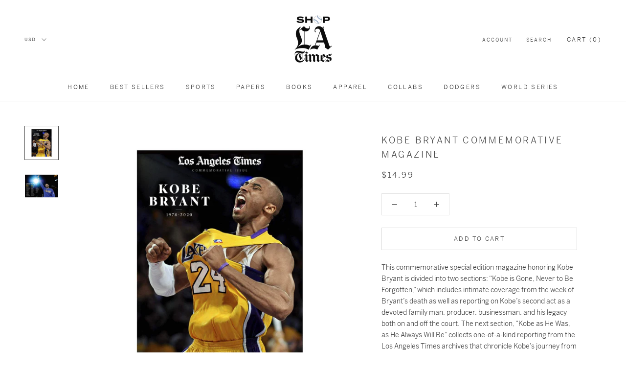

--- FILE ---
content_type: text/html; charset=utf-8
request_url: https://store.latimes.com/collections/zines/products/kobe-bryant-commemorative-magazine
body_size: 34695
content:
<!doctype html>

<html class="no-js" lang="en">
  <head>
    <meta charset="utf-8"> 
    <meta http-equiv="X-UA-Compatible" content="IE=edge,chrome=1">
    <meta name="viewport" content="width=device-width, initial-scale=1.0, height=device-height, minimum-scale=1.0, user-scalable=0">
    <meta name="theme-color" content="">
    <link rel="stylesheet" href="https://use.typekit.net/jky4mpl.css">
<meta name="facebook-domain-verification" content="arm7sudzdxk6r2wc3g619y122glw58" />
<!-- Google Tag Manager -->
<script>(function(w,d,s,l,i){w[l]=w[l]||[];w[l].push({'gtm.start':
new Date().getTime(),event:'gtm.js'});var f=d.getElementsByTagName(s)[0],
j=d.createElement(s),dl=l!='dataLayer'?'&l='+l:'';j.async=true;j.src=
'https://www.googletagmanager.com/gtm.js?id='+i+dl;f.parentNode.insertBefore(j,f);
})(window,document,'script','dataLayer','GTM-TWQPQVC');</script>
<!-- End Google Tag Manager -->

    <title>
      Kobe Bryant Commemorative Magazine &ndash; Shop LA Times
    </title><meta name="description" content="This commemorative special edition magazine honoring Kobe Bryant is divided into two sections: “Kobe is Gone, Never to Be Forgotten,” which includes intimate coverage from the week of Bryant’s death as well as reporting on Kobe’s second act as a devoted family man, producer, businessman, and his legacy both on and off "><link rel="canonical" href="https://store.latimes.com/products/kobe-bryant-commemorative-magazine"><link rel="shortcut icon" href="//store.latimes.com/cdn/shop/files/Shop_LAT_logo_f8b607c6-d31b-4697-99bb-33d94afc0a03_48x48.png?v=1614740291" type="image/png"><meta property="og:type" content="product">
  <meta property="og:title" content="Kobe Bryant Commemorative Magazine"><meta property="og:image" content="http://store.latimes.com/cdn/shop/products/kobemag_grande.png?v=1624475694">
    <meta property="og:image:secure_url" content="https://store.latimes.com/cdn/shop/products/kobemag_grande.png?v=1624475694"><meta property="og:image" content="http://store.latimes.com/cdn/shop/products/LAT_Kobe_FOB_rev_1__Page_2_0a107a2e-4bbf-4867-b1ef-5aab0620791f_grande.jpg?v=1624475694">
    <meta property="og:image:secure_url" content="https://store.latimes.com/cdn/shop/products/LAT_Kobe_FOB_rev_1__Page_2_0a107a2e-4bbf-4867-b1ef-5aab0620791f_grande.jpg?v=1624475694"><meta property="product:price:amount" content="14.99">
  <meta property="product:price:currency" content="USD"><meta property="og:description" content="This commemorative special edition magazine honoring Kobe Bryant is divided into two sections: “Kobe is Gone, Never to Be Forgotten,” which includes intimate coverage from the week of Bryant’s death as well as reporting on Kobe’s second act as a devoted family man, producer, businessman, and his legacy both on and off "><meta property="og:url" content="https://store.latimes.com/products/kobe-bryant-commemorative-magazine">
<meta property="og:site_name" content="Shop LA Times"><meta name="twitter:card" content="summary"><meta name="twitter:title" content="Kobe Bryant Commemorative Magazine">
  <meta name="twitter:description" content="This commemorative special edition magazine honoring Kobe Bryant is divided into two sections: “Kobe is Gone, Never to Be Forgotten,” which includes intimate coverage from the week of Bryant’s death as well as reporting on Kobe’s second act as a devoted family man, producer, businessman, and his legacy both on and off the court. The next section, “Kobe as He Was, as He Always Will Be” collects one-of-a-kind reporting from the Los Angeles Times archives that chronicle Kobe’s journey from rookie to All-Star, Olympic Gold Medalist, and MVP. Throughout with words and photos, fans will be reminded of how Kobe came to define Los Angeles. 

96 pages
Size: 8&quot; x 10.9&quot;

All sales are final.  ">
  <meta name="twitter:image" content="https://store.latimes.com/cdn/shop/products/kobemag_600x600_crop_center.png?v=1624475694">

    <script>window.performance && window.performance.mark && window.performance.mark('shopify.content_for_header.start');</script><meta name="google-site-verification" content="jxybsCdEF8KPDXuRdD-ArVIj5CN6lnbT2E1ADNQJenc">
<meta id="shopify-digital-wallet" name="shopify-digital-wallet" content="/24993267772/digital_wallets/dialog">
<meta name="shopify-checkout-api-token" content="cb0cbe23a185e07c4384434711b666a6">
<link rel="alternate" type="application/json+oembed" href="https://store.latimes.com/products/kobe-bryant-commemorative-magazine.oembed">
<script async="async" src="/checkouts/internal/preloads.js?locale=en-US"></script>
<link rel="preconnect" href="https://shop.app" crossorigin="anonymous">
<script async="async" src="https://shop.app/checkouts/internal/preloads.js?locale=en-US&shop_id=24993267772" crossorigin="anonymous"></script>
<script id="apple-pay-shop-capabilities" type="application/json">{"shopId":24993267772,"countryCode":"US","currencyCode":"USD","merchantCapabilities":["supports3DS"],"merchantId":"gid:\/\/shopify\/Shop\/24993267772","merchantName":"Shop LA Times","requiredBillingContactFields":["postalAddress","email","phone"],"requiredShippingContactFields":["postalAddress","email","phone"],"shippingType":"shipping","supportedNetworks":["visa","masterCard","amex","discover","elo","jcb"],"total":{"type":"pending","label":"Shop LA Times","amount":"1.00"},"shopifyPaymentsEnabled":true,"supportsSubscriptions":true}</script>
<script id="shopify-features" type="application/json">{"accessToken":"cb0cbe23a185e07c4384434711b666a6","betas":["rich-media-storefront-analytics"],"domain":"store.latimes.com","predictiveSearch":true,"shopId":24993267772,"locale":"en"}</script>
<script>var Shopify = Shopify || {};
Shopify.shop = "losangelestimes.myshopify.com";
Shopify.locale = "en";
Shopify.currency = {"active":"USD","rate":"1.0"};
Shopify.country = "US";
Shopify.theme = {"name":"World Series Collection Filter - 11.5.24","id":134857293884,"schema_name":"Prestige","schema_version":"4.5.5","theme_store_id":855,"role":"main"};
Shopify.theme.handle = "null";
Shopify.theme.style = {"id":null,"handle":null};
Shopify.cdnHost = "store.latimes.com/cdn";
Shopify.routes = Shopify.routes || {};
Shopify.routes.root = "/";</script>
<script type="module">!function(o){(o.Shopify=o.Shopify||{}).modules=!0}(window);</script>
<script>!function(o){function n(){var o=[];function n(){o.push(Array.prototype.slice.apply(arguments))}return n.q=o,n}var t=o.Shopify=o.Shopify||{};t.loadFeatures=n(),t.autoloadFeatures=n()}(window);</script>
<script>
  window.ShopifyPay = window.ShopifyPay || {};
  window.ShopifyPay.apiHost = "shop.app\/pay";
  window.ShopifyPay.redirectState = null;
</script>
<script id="shop-js-analytics" type="application/json">{"pageType":"product"}</script>
<script defer="defer" async type="module" src="//store.latimes.com/cdn/shopifycloud/shop-js/modules/v2/client.init-shop-cart-sync_D0dqhulL.en.esm.js"></script>
<script defer="defer" async type="module" src="//store.latimes.com/cdn/shopifycloud/shop-js/modules/v2/chunk.common_CpVO7qML.esm.js"></script>
<script type="module">
  await import("//store.latimes.com/cdn/shopifycloud/shop-js/modules/v2/client.init-shop-cart-sync_D0dqhulL.en.esm.js");
await import("//store.latimes.com/cdn/shopifycloud/shop-js/modules/v2/chunk.common_CpVO7qML.esm.js");

  window.Shopify.SignInWithShop?.initShopCartSync?.({"fedCMEnabled":true,"windoidEnabled":true});

</script>
<script>
  window.Shopify = window.Shopify || {};
  if (!window.Shopify.featureAssets) window.Shopify.featureAssets = {};
  window.Shopify.featureAssets['shop-js'] = {"shop-cart-sync":["modules/v2/client.shop-cart-sync_D9bwt38V.en.esm.js","modules/v2/chunk.common_CpVO7qML.esm.js"],"init-fed-cm":["modules/v2/client.init-fed-cm_BJ8NPuHe.en.esm.js","modules/v2/chunk.common_CpVO7qML.esm.js"],"init-shop-email-lookup-coordinator":["modules/v2/client.init-shop-email-lookup-coordinator_pVrP2-kG.en.esm.js","modules/v2/chunk.common_CpVO7qML.esm.js"],"shop-cash-offers":["modules/v2/client.shop-cash-offers_CNh7FWN-.en.esm.js","modules/v2/chunk.common_CpVO7qML.esm.js","modules/v2/chunk.modal_DKF6x0Jh.esm.js"],"init-shop-cart-sync":["modules/v2/client.init-shop-cart-sync_D0dqhulL.en.esm.js","modules/v2/chunk.common_CpVO7qML.esm.js"],"init-windoid":["modules/v2/client.init-windoid_DaoAelzT.en.esm.js","modules/v2/chunk.common_CpVO7qML.esm.js"],"shop-toast-manager":["modules/v2/client.shop-toast-manager_1DND8Tac.en.esm.js","modules/v2/chunk.common_CpVO7qML.esm.js"],"pay-button":["modules/v2/client.pay-button_CFeQi1r6.en.esm.js","modules/v2/chunk.common_CpVO7qML.esm.js"],"shop-button":["modules/v2/client.shop-button_Ca94MDdQ.en.esm.js","modules/v2/chunk.common_CpVO7qML.esm.js"],"shop-login-button":["modules/v2/client.shop-login-button_DPYNfp1Z.en.esm.js","modules/v2/chunk.common_CpVO7qML.esm.js","modules/v2/chunk.modal_DKF6x0Jh.esm.js"],"avatar":["modules/v2/client.avatar_BTnouDA3.en.esm.js"],"shop-follow-button":["modules/v2/client.shop-follow-button_BMKh4nJE.en.esm.js","modules/v2/chunk.common_CpVO7qML.esm.js","modules/v2/chunk.modal_DKF6x0Jh.esm.js"],"init-customer-accounts-sign-up":["modules/v2/client.init-customer-accounts-sign-up_CJXi5kRN.en.esm.js","modules/v2/client.shop-login-button_DPYNfp1Z.en.esm.js","modules/v2/chunk.common_CpVO7qML.esm.js","modules/v2/chunk.modal_DKF6x0Jh.esm.js"],"init-shop-for-new-customer-accounts":["modules/v2/client.init-shop-for-new-customer-accounts_BoBxkgWu.en.esm.js","modules/v2/client.shop-login-button_DPYNfp1Z.en.esm.js","modules/v2/chunk.common_CpVO7qML.esm.js","modules/v2/chunk.modal_DKF6x0Jh.esm.js"],"init-customer-accounts":["modules/v2/client.init-customer-accounts_DCuDTzpR.en.esm.js","modules/v2/client.shop-login-button_DPYNfp1Z.en.esm.js","modules/v2/chunk.common_CpVO7qML.esm.js","modules/v2/chunk.modal_DKF6x0Jh.esm.js"],"checkout-modal":["modules/v2/client.checkout-modal_U_3e4VxF.en.esm.js","modules/v2/chunk.common_CpVO7qML.esm.js","modules/v2/chunk.modal_DKF6x0Jh.esm.js"],"lead-capture":["modules/v2/client.lead-capture_DEgn0Z8u.en.esm.js","modules/v2/chunk.common_CpVO7qML.esm.js","modules/v2/chunk.modal_DKF6x0Jh.esm.js"],"shop-login":["modules/v2/client.shop-login_CoM5QKZ_.en.esm.js","modules/v2/chunk.common_CpVO7qML.esm.js","modules/v2/chunk.modal_DKF6x0Jh.esm.js"],"payment-terms":["modules/v2/client.payment-terms_BmrqWn8r.en.esm.js","modules/v2/chunk.common_CpVO7qML.esm.js","modules/v2/chunk.modal_DKF6x0Jh.esm.js"]};
</script>
<script>(function() {
  var isLoaded = false;
  function asyncLoad() {
    if (isLoaded) return;
    isLoaded = true;
    var urls = ["https:\/\/static.klaviyo.com\/onsite\/js\/klaviyo.js?company_id=NMcHwt\u0026shop=losangelestimes.myshopify.com","https:\/\/formbuilder.hulkapps.com\/skeletopapp.js?shop=losangelestimes.myshopify.com","https:\/\/upsells.boldapps.net\/v2_ui\/js\/UpsellTracker.js?shop=losangelestimes.myshopify.com","https:\/\/upsells.boldapps.net\/v2_ui\/js\/upsell.js?shop=losangelestimes.myshopify.com","\/\/cdn.shopify.com\/proxy\/9e8a44f5f5c1bb56165939423cb0e0bfa2088b316aacd0ee092316feff8b2151\/static.cdn.printful.com\/static\/js\/external\/shopify-product-customizer.js?v=0.28\u0026shop=losangelestimes.myshopify.com\u0026sp-cache-control=cHVibGljLCBtYXgtYWdlPTkwMA","\/\/app.backinstock.org\/widget\/38025_1746005975.js?category=bis\u0026v=6\u0026shop=losangelestimes.myshopify.com"];
    for (var i = 0; i < urls.length; i++) {
      var s = document.createElement('script');
      s.type = 'text/javascript';
      s.async = true;
      s.src = urls[i];
      var x = document.getElementsByTagName('script')[0];
      x.parentNode.insertBefore(s, x);
    }
  };
  if(window.attachEvent) {
    window.attachEvent('onload', asyncLoad);
  } else {
    window.addEventListener('load', asyncLoad, false);
  }
})();</script>
<script id="__st">var __st={"a":24993267772,"offset":-28800,"reqid":"a306a96f-ee07-44ea-9849-1448bdc17ad8-1765320275","pageurl":"store.latimes.com\/collections\/zines\/products\/kobe-bryant-commemorative-magazine","u":"6cc81940ba7c","p":"product","rtyp":"product","rid":4452603691068};</script>
<script>window.ShopifyPaypalV4VisibilityTracking = true;</script>
<script id="captcha-bootstrap">!function(){'use strict';const t='contact',e='account',n='new_comment',o=[[t,t],['blogs',n],['comments',n],[t,'customer']],c=[[e,'customer_login'],[e,'guest_login'],[e,'recover_customer_password'],[e,'create_customer']],r=t=>t.map((([t,e])=>`form[action*='/${t}']:not([data-nocaptcha='true']) input[name='form_type'][value='${e}']`)).join(','),a=t=>()=>t?[...document.querySelectorAll(t)].map((t=>t.form)):[];function s(){const t=[...o],e=r(t);return a(e)}const i='password',u='form_key',d=['recaptcha-v3-token','g-recaptcha-response','h-captcha-response',i],f=()=>{try{return window.sessionStorage}catch{return}},m='__shopify_v',_=t=>t.elements[u];function p(t,e,n=!1){try{const o=window.sessionStorage,c=JSON.parse(o.getItem(e)),{data:r}=function(t){const{data:e,action:n}=t;return t[m]||n?{data:e,action:n}:{data:t,action:n}}(c);for(const[e,n]of Object.entries(r))t.elements[e]&&(t.elements[e].value=n);n&&o.removeItem(e)}catch(o){console.error('form repopulation failed',{error:o})}}const l='form_type',E='cptcha';function T(t){t.dataset[E]=!0}const w=window,h=w.document,L='Shopify',v='ce_forms',y='captcha';let A=!1;((t,e)=>{const n=(g='f06e6c50-85a8-45c8-87d0-21a2b65856fe',I='https://cdn.shopify.com/shopifycloud/storefront-forms-hcaptcha/ce_storefront_forms_captcha_hcaptcha.v1.5.2.iife.js',D={infoText:'Protected by hCaptcha',privacyText:'Privacy',termsText:'Terms'},(t,e,n)=>{const o=w[L][v],c=o.bindForm;if(c)return c(t,g,e,D).then(n);var r;o.q.push([[t,g,e,D],n]),r=I,A||(h.body.append(Object.assign(h.createElement('script'),{id:'captcha-provider',async:!0,src:r})),A=!0)});var g,I,D;w[L]=w[L]||{},w[L][v]=w[L][v]||{},w[L][v].q=[],w[L][y]=w[L][y]||{},w[L][y].protect=function(t,e){n(t,void 0,e),T(t)},Object.freeze(w[L][y]),function(t,e,n,w,h,L){const[v,y,A,g]=function(t,e,n){const i=e?o:[],u=t?c:[],d=[...i,...u],f=r(d),m=r(i),_=r(d.filter((([t,e])=>n.includes(e))));return[a(f),a(m),a(_),s()]}(w,h,L),I=t=>{const e=t.target;return e instanceof HTMLFormElement?e:e&&e.form},D=t=>v().includes(t);t.addEventListener('submit',(t=>{const e=I(t);if(!e)return;const n=D(e)&&!e.dataset.hcaptchaBound&&!e.dataset.recaptchaBound,o=_(e),c=g().includes(e)&&(!o||!o.value);(n||c)&&t.preventDefault(),c&&!n&&(function(t){try{if(!f())return;!function(t){const e=f();if(!e)return;const n=_(t);if(!n)return;const o=n.value;o&&e.removeItem(o)}(t);const e=Array.from(Array(32),(()=>Math.random().toString(36)[2])).join('');!function(t,e){_(t)||t.append(Object.assign(document.createElement('input'),{type:'hidden',name:u})),t.elements[u].value=e}(t,e),function(t,e){const n=f();if(!n)return;const o=[...t.querySelectorAll(`input[type='${i}']`)].map((({name:t})=>t)),c=[...d,...o],r={};for(const[a,s]of new FormData(t).entries())c.includes(a)||(r[a]=s);n.setItem(e,JSON.stringify({[m]:1,action:t.action,data:r}))}(t,e)}catch(e){console.error('failed to persist form',e)}}(e),e.submit())}));const S=(t,e)=>{t&&!t.dataset[E]&&(n(t,e.some((e=>e===t))),T(t))};for(const o of['focusin','change'])t.addEventListener(o,(t=>{const e=I(t);D(e)&&S(e,y())}));const B=e.get('form_key'),M=e.get(l),P=B&&M;t.addEventListener('DOMContentLoaded',(()=>{const t=y();if(P)for(const e of t)e.elements[l].value===M&&p(e,B);[...new Set([...A(),...v().filter((t=>'true'===t.dataset.shopifyCaptcha))])].forEach((e=>S(e,t)))}))}(h,new URLSearchParams(w.location.search),n,t,e,['guest_login'])})(!0,!0)}();</script>
<script integrity="sha256-52AcMU7V7pcBOXWImdc/TAGTFKeNjmkeM1Pvks/DTgc=" data-source-attribution="shopify.loadfeatures" defer="defer" src="//store.latimes.com/cdn/shopifycloud/storefront/assets/storefront/load_feature-81c60534.js" crossorigin="anonymous"></script>
<script crossorigin="anonymous" defer="defer" src="//store.latimes.com/cdn/shopifycloud/storefront/assets/shopify_pay/storefront-65b4c6d7.js?v=20250812"></script>
<script data-source-attribution="shopify.dynamic_checkout.dynamic.init">var Shopify=Shopify||{};Shopify.PaymentButton=Shopify.PaymentButton||{isStorefrontPortableWallets:!0,init:function(){window.Shopify.PaymentButton.init=function(){};var t=document.createElement("script");t.src="https://store.latimes.com/cdn/shopifycloud/portable-wallets/latest/portable-wallets.en.js",t.type="module",document.head.appendChild(t)}};
</script>
<script data-source-attribution="shopify.dynamic_checkout.buyer_consent">
  function portableWalletsHideBuyerConsent(e){var t=document.getElementById("shopify-buyer-consent"),n=document.getElementById("shopify-subscription-policy-button");t&&n&&(t.classList.add("hidden"),t.setAttribute("aria-hidden","true"),n.removeEventListener("click",e))}function portableWalletsShowBuyerConsent(e){var t=document.getElementById("shopify-buyer-consent"),n=document.getElementById("shopify-subscription-policy-button");t&&n&&(t.classList.remove("hidden"),t.removeAttribute("aria-hidden"),n.addEventListener("click",e))}window.Shopify?.PaymentButton&&(window.Shopify.PaymentButton.hideBuyerConsent=portableWalletsHideBuyerConsent,window.Shopify.PaymentButton.showBuyerConsent=portableWalletsShowBuyerConsent);
</script>
<script data-source-attribution="shopify.dynamic_checkout.cart.bootstrap">document.addEventListener("DOMContentLoaded",(function(){function t(){return document.querySelector("shopify-accelerated-checkout-cart, shopify-accelerated-checkout")}if(t())Shopify.PaymentButton.init();else{new MutationObserver((function(e,n){t()&&(Shopify.PaymentButton.init(),n.disconnect())})).observe(document.body,{childList:!0,subtree:!0})}}));
</script>
<link id="shopify-accelerated-checkout-styles" rel="stylesheet" media="screen" href="https://store.latimes.com/cdn/shopifycloud/portable-wallets/latest/accelerated-checkout-backwards-compat.css" crossorigin="anonymous">
<style id="shopify-accelerated-checkout-cart">
        #shopify-buyer-consent {
  margin-top: 1em;
  display: inline-block;
  width: 100%;
}

#shopify-buyer-consent.hidden {
  display: none;
}

#shopify-subscription-policy-button {
  background: none;
  border: none;
  padding: 0;
  text-decoration: underline;
  font-size: inherit;
  cursor: pointer;
}

#shopify-subscription-policy-button::before {
  box-shadow: none;
}

      </style>

<script>window.performance && window.performance.mark && window.performance.mark('shopify.content_for_header.end');</script>

<script>window.BOLD = window.BOLD || {};
    window.BOLD.common = window.BOLD.common || {};
    window.BOLD.common.Shopify = window.BOLD.common.Shopify || {};
    window.BOLD.common.Shopify.shop = {
      domain: 'store.latimes.com',
      permanent_domain: 'losangelestimes.myshopify.com',
      url: 'https://store.latimes.com',
      secure_url: 'https://store.latimes.com',
      money_format: "${{amount}}",
      currency: "USD"
    };
    window.BOLD.common.Shopify.customer = {
      id: null,
      tags: null,
    };
    window.BOLD.common.Shopify.cart = {"note":null,"attributes":{},"original_total_price":0,"total_price":0,"total_discount":0,"total_weight":0.0,"item_count":0,"items":[],"requires_shipping":false,"currency":"USD","items_subtotal_price":0,"cart_level_discount_applications":[],"checkout_charge_amount":0};
    window.BOLD.common.template = 'product';window.BOLD.common.Shopify.formatMoney = function(money, format) {
        function n(t, e) {
            return "undefined" == typeof t ? e : t
        }
        function r(t, e, r, i) {
            if (e = n(e, 2),
                r = n(r, ","),
                i = n(i, "."),
            isNaN(t) || null == t)
                return 0;
            t = (t / 100).toFixed(e);
            var o = t.split(".")
                , a = o[0].replace(/(\d)(?=(\d\d\d)+(?!\d))/g, "$1" + r)
                , s = o[1] ? i + o[1] : "";
            return a + s
        }
        "string" == typeof money && (money = money.replace(".", ""));
        var i = ""
            , o = /\{\{\s*(\w+)\s*\}\}/
            , a = format || window.BOLD.common.Shopify.shop.money_format || window.Shopify.money_format || "$ {{ amount }}";
        switch (a.match(o)[1]) {
            case "amount":
                i = r(money, 2, ",", ".");
                break;
            case "amount_no_decimals":
                i = r(money, 0, ",", ".");
                break;
            case "amount_with_comma_separator":
                i = r(money, 2, ".", ",");
                break;
            case "amount_no_decimals_with_comma_separator":
                i = r(money, 0, ".", ",");
                break;
            case "amount_with_space_separator":
                i = r(money, 2, " ", ",");
                break;
            case "amount_no_decimals_with_space_separator":
                i = r(money, 0, " ", ",");
                break;
            case "amount_with_apostrophe_separator":
                i = r(money, 2, "'", ".");
                break;
        }
        return a.replace(o, i);
    };
    window.BOLD.common.Shopify.saveProduct = function (handle, product) {
      if (typeof handle === 'string' && typeof window.BOLD.common.Shopify.products[handle] === 'undefined') {
        if (typeof product === 'number') {
          window.BOLD.common.Shopify.handles[product] = handle;
          product = { id: product };
        }
        window.BOLD.common.Shopify.products[handle] = product;
      }
    };
    window.BOLD.common.Shopify.saveVariant = function (variant_id, variant) {
      if (typeof variant_id === 'number' && typeof window.BOLD.common.Shopify.variants[variant_id] === 'undefined') {
        window.BOLD.common.Shopify.variants[variant_id] = variant;
      }
    };window.BOLD.common.Shopify.products = window.BOLD.common.Shopify.products || {};
    window.BOLD.common.Shopify.variants = window.BOLD.common.Shopify.variants || {};
    window.BOLD.common.Shopify.handles = window.BOLD.common.Shopify.handles || {};window.BOLD.common.Shopify.handle = "kobe-bryant-commemorative-magazine"
window.BOLD.common.Shopify.saveProduct("kobe-bryant-commemorative-magazine", 4452603691068);window.BOLD.common.Shopify.saveVariant(31769578274876, { product_id: 4452603691068, product_handle: "kobe-bryant-commemorative-magazine", price: 1499, group_id: '', csp_metafield: {}});window.BOLD.apps_installed = {"Product Options":2} || {};window.BOLD.common.Shopify.saveProduct("l-a-times-crossword-puzzles-2025-navy-edition", 8547872374844);window.BOLD.common.Shopify.saveVariant(43175910703164, { product_id: 8547872374844, product_handle: "l-a-times-crossword-puzzles-2025-navy-edition", price: 1499, group_id: '', csp_metafield: {}});window.BOLD.common.Shopify.saveProduct("l-a-times-crossword-puzzles-2025", 7873670119484);window.BOLD.common.Shopify.saveVariant(42399627378748, { product_id: 7873670119484, product_handle: "l-a-times-crossword-puzzles-2025", price: 1499, group_id: '', csp_metafield: {}});window.BOLD.common.Shopify.saveProduct("101-best-tacos-in-los-angeles-zine", 7723253694524);window.BOLD.common.Shopify.saveVariant(42037031927868, { product_id: 7723253694524, product_handle: "101-best-tacos-in-los-angeles-zine", price: 1200, group_id: '', csp_metafield: {}});window.BOLD.common.Shopify.saveProduct("best-beaches-zine", 7723161583676);window.BOLD.common.Shopify.saveVariant(42036853047356, { product_id: 7723161583676, product_handle: "best-beaches-zine", price: 1200, group_id: '', csp_metafield: {}});window.BOLD.common.Shopify.saveProduct("l-a-times-crossword-puzzles-2024", 7329763229756);window.BOLD.common.Shopify.saveVariant(41192692875324, { product_id: 7329763229756, product_handle: "l-a-times-crossword-puzzles-2024", price: 1499, group_id: '', csp_metafield: {}});window.BOLD.common.Shopify.saveProduct("la-in-a-jar-zine", 7165822238780);window.BOLD.common.Shopify.saveVariant(40734046388284, { product_id: 7165822238780, product_handle: "la-in-a-jar-zine", price: 1200, group_id: '', csp_metafield: {}});window.BOLD.common.Shopify.saveProduct("12-days-of-holiday-cookies-zine", 7177181495356);window.BOLD.common.Shopify.saveVariant(40763293597756, { product_id: 7177181495356, product_handle: "12-days-of-holiday-cookies-zine", price: 1200, group_id: '', csp_metafield: {}});window.BOLD.common.Shopify.saveProduct("101-best-restaurants-in-l-a-2023", 7206856917052);window.BOLD.common.Shopify.saveVariant(40829951770684, { product_id: 7206856917052, product_handle: "101-best-restaurants-in-l-a-2023", price: 1500, group_id: '', csp_metafield: {}});window.BOLD.common.Shopify.saveVariant(40829951803452, { product_id: 7206856917052, product_handle: "101-best-restaurants-in-l-a-2023", price: 1500, group_id: '', csp_metafield: {}});window.BOLD.common.Shopify.saveVariant(40829951836220, { product_id: 7206856917052, product_handle: "101-best-restaurants-in-l-a-2023", price: 1500, group_id: '', csp_metafield: {}});window.BOLD.common.Shopify.saveVariant(40829951705148, { product_id: 7206856917052, product_handle: "101-best-restaurants-in-l-a-2023", price: 1500, group_id: '', csp_metafield: {}});window.BOLD.common.Shopify.saveProduct("the-101-best-california-experiences-zine", 7130393772092);window.BOLD.common.Shopify.saveVariant(40637367812156, { product_id: 7130393772092, product_handle: "the-101-best-california-experiences-zine", price: 1200, group_id: '', csp_metafield: {}});window.BOLD.common.Shopify.saveProduct("l-a-times-best-of-the-west", 6810402717756);window.BOLD.common.Shopify.saveVariant(39881367814204, { product_id: 6810402717756, product_handle: "l-a-times-best-of-the-west", price: 800, group_id: '', csp_metafield: {}});window.BOLD.common.Shopify.saveProduct("kobe-bryant-commemorative-magazine", 4452603691068);window.BOLD.common.Shopify.saveVariant(31769578274876, { product_id: 4452603691068, product_handle: "kobe-bryant-commemorative-magazine", price: 1499, group_id: '', csp_metafield: {}});window.BOLD.common.Shopify.saveProduct("the-soundtrack-of-los-angles", 6987850874940);window.BOLD.common.Shopify.saveVariant(40312771346492, { product_id: 6987850874940, product_handle: "the-soundtrack-of-los-angles", price: 800, group_id: '', csp_metafield: {}});window.BOLD.common.Shopify.saveProduct("wellness-issue-magazine", 6608546398268);window.BOLD.common.Shopify.saveVariant(39429386633276, { product_id: 6608546398268, product_handle: "wellness-issue-magazine", price: 800, group_id: '', csp_metafield: {}});window.BOLD.common.Shopify.saveProduct("los-angeles-dodgers-magazine", 4666228539452);window.BOLD.common.Shopify.saveVariant(32567858298940, { product_id: 4666228539452, product_handle: "los-angeles-dodgers-magazine", price: 1499, group_id: '', csp_metafield: {}});window.BOLD.common.Shopify.saveProduct("tommy-lasorda-bookazine", 4720430776380);window.BOLD.common.Shopify.saveVariant(32709736169532, { product_id: 4720430776380, product_handle: "tommy-lasorda-bookazine", price: 800, group_id: '', csp_metafield: {}});window.BOLD.common.Shopify.saveProduct("marvel-magazine", 6836306477116);window.BOLD.common.Shopify.saveVariant(39949685489724, { product_id: 6836306477116, product_handle: "marvel-magazine", price: 800, group_id: '', csp_metafield: {}});window.BOLD.common.Shopify.saveProduct("hollywood-crimes", 6992254894140);window.BOLD.common.Shopify.saveVariant(40324373708860, { product_id: 6992254894140, product_handle: "hollywood-crimes", price: 800, group_id: '', csp_metafield: {}});window.BOLD.common.Shopify.saveProduct("l-a-times-crossword-puzzles-2023", 7196079292476);window.BOLD.common.Shopify.saveVariant(40803765518396, { product_id: 7196079292476, product_handle: "l-a-times-crossword-puzzles-2023", price: 1050, group_id: '', csp_metafield: {}});window.BOLD.common.Shopify.saveProduct("l-a-times-crossword-puzzles-2022", 7078940901436);window.BOLD.common.Shopify.saveVariant(40499264192572, { product_id: 7078940901436, product_handle: "l-a-times-crossword-puzzles-2022", price: 1050, group_id: '', csp_metafield: {}});window.BOLD.common.Shopify.saveProduct("crossword-puzzles-booklet", 6664276148284);window.BOLD.common.Shopify.saveVariant(39519639535676, { product_id: 6664276148284, product_handle: "crossword-puzzles-booklet", price: 1050, group_id: '', csp_metafield: {}});window.BOLD.common.Shopify.saveProduct("l-a-times-black-panther-magazine", 7015359119420);window.BOLD.common.Shopify.saveVariant(40371748798524, { product_id: 7015359119420, product_handle: "l-a-times-black-panther-magazine", price: 800, group_id: '', csp_metafield: {}});window.BOLD.common.Shopify.saveProduct("harry-and-meghan-zine", 6567422427196);window.BOLD.common.Shopify.saveVariant(39330292006972, { product_id: 6567422427196, product_handle: "harry-and-meghan-zine", price: 800, group_id: '', csp_metafield: {}});window.BOLD.common.Shopify.saveProduct("la-times-star-wars-the-skywalker-saga-and-beyond", 6848027033660);window.BOLD.common.Shopify.saveVariant(39977229680700, { product_id: 6848027033660, product_handle: "la-times-star-wars-the-skywalker-saga-and-beyond", price: 800, group_id: '', csp_metafield: {}});window.BOLD.common.Shopify.saveProduct("back-to-basics-zine", 4666964148284);window.BOLD.common.Shopify.saveVariant(32570019774524, { product_id: 4666964148284, product_handle: "back-to-basics-zine", price: 1200, group_id: '', csp_metafield: {}});window.BOLD.common.Shopify.saveProduct("little-book-of-plants-zine", 4666940588092);window.BOLD.common.Shopify.saveVariant(32569956171836, { product_id: 4666940588092, product_handle: "little-book-of-plants-zine", price: 1200, group_id: '', csp_metafield: {}});window.BOLD.common.Shopify.saveProduct("the-envelope-magazine-emmy-preview-2024", 7759630139452);window.BOLD.common.Shopify.saveVariant(42111545671740, { product_id: 7759630139452, product_handle: "the-envelope-magazine-emmy-preview-2024", price: 1200, group_id: '', csp_metafield: {}});window.BOLD.common.Shopify.saveProduct("consumer-attorneys-of-southern-california-magazine-2024", 7757155172412);window.BOLD.common.Shopify.saveVariant(42105300615228, { product_id: 7757155172412, product_handle: "consumer-attorneys-of-southern-california-magazine-2024", price: 1200, group_id: '', csp_metafield: {}});window.BOLD.common.Shopify.saveProduct("image-issue-28-lineage", 7755372888124);window.BOLD.common.Shopify.saveVariant(42101216182332, { product_id: 7755372888124, product_handle: "image-issue-28-lineage", price: 1000, group_id: '', csp_metafield: {}});window.BOLD.common.Shopify.saveProduct("the-envelope-magazine-actors-actresses-2024", 7755368562748);window.BOLD.common.Shopify.saveVariant(42101209923644, { product_id: 7755368562748, product_handle: "the-envelope-magazine-actors-actresses-2024", price: 1200, group_id: '', csp_metafield: {}});window.BOLD.common.Shopify.saveProduct("the-envelope-magazine-drama-2024", 7734381609020);window.BOLD.common.Shopify.saveVariant(42062426603580, { product_id: 7734381609020, product_handle: "the-envelope-magazine-drama-2024", price: 1200, group_id: '', csp_metafield: {}});window.BOLD.common.Shopify.saveProduct("c-suite-magazine-2024", 7728493723708);window.BOLD.common.Shopify.saveVariant(42046741872700, { product_id: 7728493723708, product_handle: "c-suite-magazine-2024", price: 1200, group_id: '', csp_metafield: {}});window.BOLD.common.Shopify.saveProduct("the-envelope-magazine-award-season-preview-2024", 7657433759804);window.BOLD.common.Shopify.saveVariant(41870409531452, { product_id: 7657433759804, product_handle: "the-envelope-magazine-award-season-preview-2024", price: 1200, group_id: '', csp_metafield: {}});window.BOLD.common.Shopify.saveProduct("the-envelope-magazine-drama-documentary-2024", 7657424060476);window.BOLD.common.Shopify.saveVariant(41870352089148, { product_id: 7657424060476, product_handle: "the-envelope-magazine-drama-documentary-2024", price: 1200, group_id: '', csp_metafield: {}});window.BOLD.common.Shopify.saveProduct("the-envelope-magazine-voter-guide-showrunners-directors-writers-2024", 7657412165692);window.BOLD.common.Shopify.saveVariant(41870252507196, { product_id: 7657412165692, product_handle: "the-envelope-magazine-voter-guide-showrunners-directors-writers-2024", price: 1200, group_id: '', csp_metafield: {}});window.BOLD.common.Shopify.saveProduct("image-issue-27-homemaking", 7569855971388);window.BOLD.common.Shopify.saveVariant(41693313531964, { product_id: 7569855971388, product_handle: "image-issue-27-homemaking", price: 1000, group_id: '', csp_metafield: {}});window.BOLD.common.Shopify.saveProduct("commercial-real-estate-magazine-2024", 7558339035196);window.BOLD.common.Shopify.saveVariant(41667721986108, { product_id: 7558339035196, product_handle: "commercial-real-estate-magazine-2024", price: 1200, group_id: '', csp_metafield: {}});window.BOLD.common.Shopify.saveProduct("oc-inspirational-women-magazine", 7491234627644);window.BOLD.common.Shopify.saveVariant(41533360865340, { product_id: 7491234627644, product_handle: "oc-inspirational-women-magazine", price: 1200, group_id: '', csp_metafield: {}});window.BOLD.common.Shopify.saveProduct("image-issue-26-reverie", 7445951447100);window.BOLD.common.Shopify.saveVariant(41464518869052, { product_id: 7445951447100, product_handle: "image-issue-26-reverie", price: 1000, group_id: '', csp_metafield: {}});window.BOLD.common.Shopify.saveProduct("banking-and-finance-2024-magazine", 7329177632828);window.BOLD.common.Shopify.saveVariant(41190863994940, { product_id: 7329177632828, product_handle: "banking-and-finance-2024-magazine", price: 1200, group_id: '', csp_metafield: {}});window.BOLD.common.Shopify.saveProduct("image-issue-25-the-march-spring-issue", 7324723576892);window.BOLD.common.Shopify.saveVariant(41177313837116, { product_id: 7324723576892, product_handle: "image-issue-25-the-march-spring-issue", price: 1000, group_id: '', csp_metafield: {}});window.BOLD.common.Shopify.saveProduct("the-envelope-magazine-oscar-preview-2024", 7283896090684);window.BOLD.common.Shopify.saveVariant(41062397739068, { product_id: 7283896090684, product_handle: "the-envelope-magazine-oscar-preview-2024", price: 1200, group_id: '', csp_metafield: {}});window.BOLD.common.Shopify.saveProduct("the-envelope-magazine-performers-2024", 7283499401276);window.BOLD.common.Shopify.saveVariant(41060603527228, { product_id: 7283499401276, product_handle: "the-envelope-magazine-performers-2024", price: 1200, group_id: '', csp_metafield: {}});window.BOLD.common.Shopify.saveProduct("the-envelope-magazine-the-look-filmmakers-and-the-creative-arts-2024", 7278918631484);window.BOLD.common.Shopify.saveVariant(41048463704124, { product_id: 7278918631484, product_handle: "the-envelope-magazine-the-look-filmmakers-and-the-creative-arts-2024", price: 1200, group_id: '', csp_metafield: {}});window.BOLD.common.Shopify.saveProduct("the-envelope-magazine-nominations-sag-awards", 7271526760508);window.BOLD.common.Shopify.saveVariant(41024914751548, { product_id: 7271526760508, product_handle: "the-envelope-magazine-nominations-sag-awards", price: 1200, group_id: '', csp_metafield: {}});window.BOLD.common.Shopify.saveProduct("the-envelope-magazine-ultimate-awards-guide-2024", 7244156600380);window.BOLD.common.Shopify.saveVariant(40941843021884, { product_id: 7244156600380, product_handle: "the-envelope-magazine-ultimate-awards-guide-2024", price: 1200, group_id: '', csp_metafield: {}});window.BOLD.common.Shopify.saveProduct("the-envelope-magazine-best-picture-international-docs-shortlist", 7244140773436);window.BOLD.common.Shopify.saveVariant(40941826048060, { product_id: 7244140773436, product_handle: "the-envelope-magazine-best-picture-international-docs-shortlist", price: 1200, group_id: '', csp_metafield: {}});window.BOLD.common.Shopify.saveProduct("the-envelope-magazine-women-in-film", 7244125077564);window.BOLD.common.Shopify.saveVariant(40941808812092, { product_id: 7244125077564, product_handle: "the-envelope-magazine-women-in-film", price: 1200, group_id: '', csp_metafield: {}});window.BOLD.common.Shopify.saveProduct("the-envelope-magazine-actors-genre-films-blockbusters-screenplays", 7244107841596);window.BOLD.common.Shopify.saveVariant(40941787971644, { product_id: 7244107841596, product_handle: "the-envelope-magazine-actors-genre-films-blockbusters-screenplays", price: 1200, group_id: '', csp_metafield: {}});window.BOLD.common.Shopify.saveProduct("image-issue-24-conveyance", 7223146348604);window.BOLD.common.Shopify.saveVariant(40876104056892, { product_id: 7223146348604, product_handle: "image-issue-24-conveyance", price: 1000, group_id: '', csp_metafield: {}});window.BOLD.common.Shopify.saveProduct("the-envelope-magazine-directors-book-adaptations-2023", 7221165391932);window.BOLD.common.Shopify.saveVariant(40871880196156, { product_id: 7221165391932, product_handle: "the-envelope-magazine-directors-book-adaptations-2023", price: 1200, group_id: '', csp_metafield: {}});window.BOLD.common.Shopify.metafields = window.BOLD.common.Shopify.metafields || {};window.BOLD.common.Shopify.metafields["bold_rp"] = {};window.BOLD.common.Shopify.metafields["bold_csp_defaults"] = {};window.BOLD.common.cacheParams = window.BOLD.common.cacheParams || {};
   
</script>

<script>
    window.BOLD.common.cacheParams.options = 1764900589;
</script>
<link href="//store.latimes.com/cdn/shop/t/32/assets/bold-options.css?v=123160307633435409531730822617" rel="stylesheet" type="text/css" media="all" />
<script defer src="https://options.shopapps.site/js/options.js"></script>
<script>
</script>
<link href="//store.latimes.com/cdn/shop/t/32/assets/bold-upsell.css?v=51915886505602322711730822617" rel="stylesheet" type="text/css" media="all" />
<link href="//store.latimes.com/cdn/shop/t/32/assets/bold-upsell-custom.css?v=150135899998303055901730822617" rel="stylesheet" type="text/css" media="all" />

<script>
          var currentScript = document.currentScript || document.scripts[document.scripts.length - 1];
          var boldVariantIds =[31769578274876];
          var boldProductHandle ="kobe-bryant-commemorative-magazine";
          var BOLD = BOLD || {};
          BOLD.products = BOLD.products || {};
          BOLD.variant_lookup = BOLD.variant_lookup || {};
          if (window.BOLD && !BOLD.common) {
              BOLD.common = BOLD.common || {};
              BOLD.common.Shopify = BOLD.common.Shopify || {};
              window.BOLD.common.Shopify.products = window.BOLD.common.Shopify.products || {};
              window.BOLD.common.Shopify.variants = window.BOLD.common.Shopify.variants || {};
              window.BOLD.common.Shopify.handles = window.BOLD.common.Shopify.handles || {};
              window.BOLD.common.Shopify.saveProduct = function (handle, product) {
                  if (typeof handle === 'string' && typeof window.BOLD.common.Shopify.products[handle] === 'undefined') {
                      if (typeof product === 'number') {
                          window.BOLD.common.Shopify.handles[product] = handle;
                          product = { id: product };
                      }
                      window.BOLD.common.Shopify.products[handle] = product;
                  }
              };
              window.BOLD.common.Shopify.saveVariant = function (variant_id, variant) {
                  if (typeof variant_id === 'number' && typeof window.BOLD.common.Shopify.variants[variant_id] === 'undefined') {
                      window.BOLD.common.Shopify.variants[variant_id] = variant;
                  }
              };
          }

          for (var boldIndex = 0; boldIndex < boldVariantIds.length; boldIndex = boldIndex + 1) {
            BOLD.variant_lookup[boldVariantIds[boldIndex]] = boldProductHandle;
          }

          BOLD.products[boldProductHandle] ={
    "id":4452603691068,
    "title":"Kobe Bryant Commemorative Magazine","handle":"kobe-bryant-commemorative-magazine",
    "description":"\u003cp\u003eThis commemorative special edition magazine honoring Kobe Bryant is divided into two sections: “Kobe is Gone, Never to Be Forgotten,” which includes intimate coverage from the week of Bryant’s death as well as reporting on Kobe’s second act as a devoted family man, producer, businessman, and his legacy both on and off the court. The next section, “Kobe as He Was, as He Always Will Be” collects one-of-a-kind reporting from the Los Angeles Times archives that chronicle Kobe’s journey from rookie to All-Star, Olympic Gold Medalist, and MVP. Throughout with words and photos, fans will be reminded of how Kobe came to define Los Angeles. \u003c\/p\u003e\n\u003cul\u003e\n\u003cli\u003e96 pages\u003c\/li\u003e\n\u003cli\u003eSize: 8\" x\u003cspan\u003e \u003c\/span\u003e10.9\"\u003c\/li\u003e\n\u003c\/ul\u003e\n\u003cp\u003e\u003cem\u003e\u003cstrong\u003eAll sales are final.  \u003c\/strong\u003e\u003c\/em\u003e\u003c\/p\u003e",
    "published_at":"2020-02-04T18:20:06",
    "created_at":"2020-02-04T18:29:37",
    "vendor":"3PV LAT BACKISS",
    "type":"Magazine",
    "tags":["Book","Books","discount eligible","fathers day","fathersday","kobe","New Arrival","New Arrivals","sports","zine"],
    "price":1499,
    "price_min":1499,
    "price_max":1499,
    "price_varies":false,
    "compare_at_price":null,
    "compare_at_price_min":0,
    "compare_at_price_max":0,
    "compare_at_price_varies":false,
    "all_variant_ids":[31769578274876],
    "variants":[{"id":31769578274876,"title":"Default Title","option1":"Default Title","option2":null,"option3":null,"sku":"KOBEMAGAZINE","requires_shipping":true,"taxable":true,"featured_image":null,"available":true,"name":"Kobe Bryant Commemorative Magazine","public_title":null,"options":["Default Title"],"price":1499,"weight":290,"compare_at_price":null,"inventory_management":"shopify","barcode":"78274876","requires_selling_plan":false,"selling_plan_allocations":[],"quantity_rule":{"min":1,"max":null,"increment":1}}],
    "available":null,"images":["\/\/store.latimes.com\/cdn\/shop\/products\/kobemag.png?v=1624475694","\/\/store.latimes.com\/cdn\/shop\/products\/LAT_Kobe_FOB_rev_1__Page_2_0a107a2e-4bbf-4867-b1ef-5aab0620791f.jpg?v=1624475694"],"featured_image":"\/\/store.latimes.com\/cdn\/shop\/products\/kobemag.png?v=1624475694",
    "options":["Title"],
    "url":"\/products\/kobe-bryant-commemorative-magazine"};var boldCSPMetafields = {};
          var boldTempProduct ={"id":4452603691068,"title":"Kobe Bryant Commemorative Magazine","handle":"kobe-bryant-commemorative-magazine","description":"\u003cp\u003eThis commemorative special edition magazine honoring Kobe Bryant is divided into two sections: “Kobe is Gone, Never to Be Forgotten,” which includes intimate coverage from the week of Bryant’s death as well as reporting on Kobe’s second act as a devoted family man, producer, businessman, and his legacy both on and off the court. The next section, “Kobe as He Was, as He Always Will Be” collects one-of-a-kind reporting from the Los Angeles Times archives that chronicle Kobe’s journey from rookie to All-Star, Olympic Gold Medalist, and MVP. Throughout with words and photos, fans will be reminded of how Kobe came to define Los Angeles. \u003c\/p\u003e\n\u003cul\u003e\n\u003cli\u003e96 pages\u003c\/li\u003e\n\u003cli\u003eSize: 8\" x\u003cspan\u003e \u003c\/span\u003e10.9\"\u003c\/li\u003e\n\u003c\/ul\u003e\n\u003cp\u003e\u003cem\u003e\u003cstrong\u003eAll sales are final.  \u003c\/strong\u003e\u003c\/em\u003e\u003c\/p\u003e","published_at":"2020-02-04T18:20:06-08:00","created_at":"2020-02-04T18:29:37-08:00","vendor":"3PV LAT BACKISS","type":"Magazine","tags":["Book","Books","discount eligible","fathers day","fathersday","kobe","New Arrival","New Arrivals","sports","zine"],"price":1499,"price_min":1499,"price_max":1499,"available":true,"price_varies":false,"compare_at_price":null,"compare_at_price_min":0,"compare_at_price_max":0,"compare_at_price_varies":false,"variants":[{"id":31769578274876,"title":"Default Title","option1":"Default Title","option2":null,"option3":null,"sku":"KOBEMAGAZINE","requires_shipping":true,"taxable":true,"featured_image":null,"available":true,"name":"Kobe Bryant Commemorative Magazine","public_title":null,"options":["Default Title"],"price":1499,"weight":290,"compare_at_price":null,"inventory_management":"shopify","barcode":"78274876","requires_selling_plan":false,"selling_plan_allocations":[],"quantity_rule":{"min":1,"max":null,"increment":1}}],"images":["\/\/store.latimes.com\/cdn\/shop\/products\/kobemag.png?v=1624475694","\/\/store.latimes.com\/cdn\/shop\/products\/LAT_Kobe_FOB_rev_1__Page_2_0a107a2e-4bbf-4867-b1ef-5aab0620791f.jpg?v=1624475694"],"featured_image":"\/\/store.latimes.com\/cdn\/shop\/products\/kobemag.png?v=1624475694","options":["Title"],"media":[{"alt":null,"id":20806307020860,"position":1,"preview_image":{"aspect_ratio":1.0,"height":1200,"width":1200,"src":"\/\/store.latimes.com\/cdn\/shop\/products\/kobemag.png?v=1624475694"},"aspect_ratio":1.0,"height":1200,"media_type":"image","src":"\/\/store.latimes.com\/cdn\/shop\/products\/kobemag.png?v=1624475694","width":1200},{"alt":null,"id":6196347011132,"position":2,"preview_image":{"aspect_ratio":1.0,"height":2000,"width":2000,"src":"\/\/store.latimes.com\/cdn\/shop\/products\/LAT_Kobe_FOB_rev_1__Page_2_0a107a2e-4bbf-4867-b1ef-5aab0620791f.jpg?v=1624475694"},"aspect_ratio":1.0,"height":2000,"media_type":"image","src":"\/\/store.latimes.com\/cdn\/shop\/products\/LAT_Kobe_FOB_rev_1__Page_2_0a107a2e-4bbf-4867-b1ef-5aab0620791f.jpg?v=1624475694","width":2000}],"requires_selling_plan":false,"selling_plan_groups":[],"content":"\u003cp\u003eThis commemorative special edition magazine honoring Kobe Bryant is divided into two sections: “Kobe is Gone, Never to Be Forgotten,” which includes intimate coverage from the week of Bryant’s death as well as reporting on Kobe’s second act as a devoted family man, producer, businessman, and his legacy both on and off the court. The next section, “Kobe as He Was, as He Always Will Be” collects one-of-a-kind reporting from the Los Angeles Times archives that chronicle Kobe’s journey from rookie to All-Star, Olympic Gold Medalist, and MVP. Throughout with words and photos, fans will be reminded of how Kobe came to define Los Angeles. \u003c\/p\u003e\n\u003cul\u003e\n\u003cli\u003e96 pages\u003c\/li\u003e\n\u003cli\u003eSize: 8\" x\u003cspan\u003e \u003c\/span\u003e10.9\"\u003c\/li\u003e\n\u003c\/ul\u003e\n\u003cp\u003e\u003cem\u003e\u003cstrong\u003eAll sales are final.  \u003c\/strong\u003e\u003c\/em\u003e\u003c\/p\u003e"};
          var bold_rp =[{}];
          if(boldTempProduct){
            window.BOLD.common.Shopify.saveProduct(boldTempProduct.handle, boldTempProduct.id);
            for (var boldIndex = 0; boldTempProduct && boldIndex < boldTempProduct.variants.length; boldIndex = boldIndex + 1){
              var rp_group_id = bold_rp[boldIndex].rp_group_id ? '' + bold_rp[boldIndex].rp_group_id : '';
              window.BOLD.common.Shopify.saveVariant(
                  boldTempProduct.variants[boldIndex].id,
                  {
                    product_id: boldTempProduct.id,
                    product_handle: boldTempProduct.handle,
                    price: boldTempProduct.variants[boldIndex].price,
                    group_id: rp_group_id,
                    csp_metafield: boldCSPMetafields[boldTempProduct.variants[boldIndex].id]
                  }
              );
            }
          }

          currentScript.parentNode.removeChild(currentScript);
        </script><link rel="stylesheet" href="//store.latimes.com/cdn/shop/t/32/assets/theme.scss.css?v=86444478196309163961761967680">

    <script>
      // This allows to expose several variables to the global scope, to be used in scripts
      window.theme = {
        template: "product",
        localeRootUrl: '',
        shopCurrency: "USD",
        moneyFormat: "${{amount}}",
        moneyWithCurrencyFormat: "${{amount}} USD",
        useNativeMultiCurrency: true,
        currencyConversionEnabled: false,
        currencyConversionMoneyFormat: "money_format",
        currencyConversionRoundAmounts: true,
        productImageSize: "natural",
        searchMode: "product,article,page",
        showPageTransition: true,
        showElementStaggering: false,
        showImageZooming: true,
        subscriptionServiceUrl: "https:\/\/membership.latimes.com\/subscription-services\/v1\/newsletters\/subscriptions",
        subscriptionListId: "515"
      };

      window.languages = {
        cartAddNote: "Add Order Note",
        cartEditNote: "Edit Order Note",
        productImageLoadingError: "This image could not be loaded. Please try to reload the page.",
        productFormAddToCart: "Add to cart",
        productFormUnavailable: "Unavailable",
        productFormSoldOut: "Sold Out",
        shippingEstimatorOneResult: "1 option available:",
        shippingEstimatorMoreResults: "{{count}} options available:",
        shippingEstimatorNoResults: "No shipping could be found"
      };

      window.lazySizesConfig = {
        loadHidden: false,
        hFac: 0.5,
        expFactor: 2,
        ricTimeout: 150,
        lazyClass: 'Image--lazyLoad',
        loadingClass: 'Image--lazyLoading',
        loadedClass: 'Image--lazyLoaded'
      };

      document.documentElement.className = document.documentElement.className.replace('no-js', 'js');
      document.documentElement.style.setProperty('--window-height', window.innerHeight + 'px');

      // We do a quick detection of some features (we could use Modernizr but for so little...)
      (function() {
        document.documentElement.className += ((window.CSS && window.CSS.supports('(position: sticky) or (position: -webkit-sticky)')) ? ' supports-sticky' : ' no-supports-sticky');
        document.documentElement.className += (window.matchMedia('(-moz-touch-enabled: 1), (hover: none)')).matches ? ' no-supports-hover' : ' supports-hover';
      }());
    </script>
    
	<script src="//store.latimes.com/cdn/shop/t/32/assets/jquery.min.js?v=44552183305306383741730822617" type="text/javascript"></script>
    <script src="//store.latimes.com/cdn/shop/t/32/assets/lazysizes.min.js?v=174358363404432586981730822617" async></script>

    
<script src="https://polyfill-fastly.net/v3/polyfill.min.js?unknown=polyfill&features=fetch,Element.prototype.closest,Element.prototype.remove,Element.prototype.classList,Array.prototype.includes,Array.prototype.fill,Object.assign,CustomEvent,IntersectionObserver,IntersectionObserverEntry,URL" defer></script>
    <script src="//store.latimes.com/cdn/shop/t/32/assets/libs.min.js?v=88466822118989791001730822617" defer></script>
    <script src="//store.latimes.com/cdn/shop/t/32/assets/theme.min.js?v=140166549021565452021730822617" defer></script>
    <script src="//store.latimes.com/cdn/shop/t/32/assets/custom.js?v=24623214660376534791730822617" defer></script>

    <script>
      (function () {
        window.onpageshow = function() {
          if (window.theme.showPageTransition) {
            var pageTransition = document.querySelector('.PageTransition');

            if (pageTransition) {
              pageTransition.style.visibility = 'visible';
              pageTransition.style.opacity = '0';
            }
          }

          // When the page is loaded from the cache, we have to reload the cart content
          document.documentElement.dispatchEvent(new CustomEvent('cart:refresh', {
            bubbles: true
          }));
        };
      })();
    </script>

    
  <script type="application/ld+json">
  {
    "@context": "http://schema.org",
    "@type": "Product",
    "offers": [{
          "@type": "Offer",
          "name": "Default Title",
          "availability":"https://schema.org/InStock",
          "price": "14.99",
          "priceCurrency": "USD",
          "priceValidUntil": "2025-12-19","sku": "KOBEMAGAZINE","url": "/collections/zines/products/kobe-bryant-commemorative-magazine/products/kobe-bryant-commemorative-magazine?variant=31769578274876"
        }
],
      "gtin8": "78274876",
      "productId": "78274876",

    "brand": {
      "name": "3PV LAT BACKISS"
    },
    "name": "Kobe Bryant Commemorative Magazine",
    "description": "This commemorative special edition magazine honoring Kobe Bryant is divided into two sections: “Kobe is Gone, Never to Be Forgotten,” which includes intimate coverage from the week of Bryant’s death as well as reporting on Kobe’s second act as a devoted family man, producer, businessman, and his legacy both on and off the court. The next section, “Kobe as He Was, as He Always Will Be” collects one-of-a-kind reporting from the Los Angeles Times archives that chronicle Kobe’s journey from rookie to All-Star, Olympic Gold Medalist, and MVP. Throughout with words and photos, fans will be reminded of how Kobe came to define Los Angeles. \n\n96 pages\nSize: 8\" x 10.9\"\n\nAll sales are final.  ",
    "category": "Magazine",
    "url": "/collections/zines/products/kobe-bryant-commemorative-magazine/products/kobe-bryant-commemorative-magazine",
    "sku": "KOBEMAGAZINE",
    "image": {
      "@type": "ImageObject",
      "url": "https://store.latimes.com/cdn/shop/products/kobemag_1024x.png?v=1624475694",
      "image": "https://store.latimes.com/cdn/shop/products/kobemag_1024x.png?v=1624475694",
      "name": "Kobe Bryant Commemorative Magazine",
      "width": "1024",
      "height": "1024"
    }
  }
  </script>



  <script type="application/ld+json">
  {
    "@context": "http://schema.org",
    "@type": "BreadcrumbList",
  "itemListElement": [{
      "@type": "ListItem",
      "position": 1,
      "name": "Translation missing: en.general.breadcrumb.home",
      "item": "https://store.latimes.com"
    },{
          "@type": "ListItem",
          "position": 2,
          "name": "Magazines",
          "item": "https://store.latimes.com/collections/zines"
        }, {
          "@type": "ListItem",
          "position": 3,
          "name": "Kobe Bryant Commemorative Magazine",
          "item": "https://store.latimes.com/collections/zines/products/kobe-bryant-commemorative-magazine"
        }]
  }
  </script>


  <!-- Google Merchant Account -->
  <meta name="google-site-verification" content="rZGYvKcQiekqObQkAx9rkrt1FhE4Qh-G8QtH4kX_vP8" />
  <!-- End Google Merchant Account -->
  
  <link href="https://cdn.shopify.com/extensions/af3a5012-9155-402e-a204-da027a5e50a5/bold-product-upsell-31/assets/app.css" rel="stylesheet" type="text/css" media="all">
<link href="https://monorail-edge.shopifysvc.com" rel="dns-prefetch">
<script>(function(){if ("sendBeacon" in navigator && "performance" in window) {try {var session_token_from_headers = performance.getEntriesByType('navigation')[0].serverTiming.find(x => x.name == '_s').description;} catch {var session_token_from_headers = undefined;}var session_cookie_matches = document.cookie.match(/_shopify_s=([^;]*)/);var session_token_from_cookie = session_cookie_matches && session_cookie_matches.length === 2 ? session_cookie_matches[1] : "";var session_token = session_token_from_headers || session_token_from_cookie || "";function handle_abandonment_event(e) {var entries = performance.getEntries().filter(function(entry) {return /monorail-edge.shopifysvc.com/.test(entry.name);});if (!window.abandonment_tracked && entries.length === 0) {window.abandonment_tracked = true;var currentMs = Date.now();var navigation_start = performance.timing.navigationStart;var payload = {shop_id: 24993267772,url: window.location.href,navigation_start,duration: currentMs - navigation_start,session_token,page_type: "product"};window.navigator.sendBeacon("https://monorail-edge.shopifysvc.com/v1/produce", JSON.stringify({schema_id: "online_store_buyer_site_abandonment/1.1",payload: payload,metadata: {event_created_at_ms: currentMs,event_sent_at_ms: currentMs}}));}}window.addEventListener('pagehide', handle_abandonment_event);}}());</script>
<script id="web-pixels-manager-setup">(function e(e,d,r,n,o){if(void 0===o&&(o={}),!Boolean(null===(a=null===(i=window.Shopify)||void 0===i?void 0:i.analytics)||void 0===a?void 0:a.replayQueue)){var i,a;window.Shopify=window.Shopify||{};var t=window.Shopify;t.analytics=t.analytics||{};var s=t.analytics;s.replayQueue=[],s.publish=function(e,d,r){return s.replayQueue.push([e,d,r]),!0};try{self.performance.mark("wpm:start")}catch(e){}var l=function(){var e={modern:/Edge?\/(1{2}[4-9]|1[2-9]\d|[2-9]\d{2}|\d{4,})\.\d+(\.\d+|)|Firefox\/(1{2}[4-9]|1[2-9]\d|[2-9]\d{2}|\d{4,})\.\d+(\.\d+|)|Chrom(ium|e)\/(9{2}|\d{3,})\.\d+(\.\d+|)|(Maci|X1{2}).+ Version\/(15\.\d+|(1[6-9]|[2-9]\d|\d{3,})\.\d+)([,.]\d+|)( \(\w+\)|)( Mobile\/\w+|) Safari\/|Chrome.+OPR\/(9{2}|\d{3,})\.\d+\.\d+|(CPU[ +]OS|iPhone[ +]OS|CPU[ +]iPhone|CPU IPhone OS|CPU iPad OS)[ +]+(15[._]\d+|(1[6-9]|[2-9]\d|\d{3,})[._]\d+)([._]\d+|)|Android:?[ /-](13[3-9]|1[4-9]\d|[2-9]\d{2}|\d{4,})(\.\d+|)(\.\d+|)|Android.+Firefox\/(13[5-9]|1[4-9]\d|[2-9]\d{2}|\d{4,})\.\d+(\.\d+|)|Android.+Chrom(ium|e)\/(13[3-9]|1[4-9]\d|[2-9]\d{2}|\d{4,})\.\d+(\.\d+|)|SamsungBrowser\/([2-9]\d|\d{3,})\.\d+/,legacy:/Edge?\/(1[6-9]|[2-9]\d|\d{3,})\.\d+(\.\d+|)|Firefox\/(5[4-9]|[6-9]\d|\d{3,})\.\d+(\.\d+|)|Chrom(ium|e)\/(5[1-9]|[6-9]\d|\d{3,})\.\d+(\.\d+|)([\d.]+$|.*Safari\/(?![\d.]+ Edge\/[\d.]+$))|(Maci|X1{2}).+ Version\/(10\.\d+|(1[1-9]|[2-9]\d|\d{3,})\.\d+)([,.]\d+|)( \(\w+\)|)( Mobile\/\w+|) Safari\/|Chrome.+OPR\/(3[89]|[4-9]\d|\d{3,})\.\d+\.\d+|(CPU[ +]OS|iPhone[ +]OS|CPU[ +]iPhone|CPU IPhone OS|CPU iPad OS)[ +]+(10[._]\d+|(1[1-9]|[2-9]\d|\d{3,})[._]\d+)([._]\d+|)|Android:?[ /-](13[3-9]|1[4-9]\d|[2-9]\d{2}|\d{4,})(\.\d+|)(\.\d+|)|Mobile Safari.+OPR\/([89]\d|\d{3,})\.\d+\.\d+|Android.+Firefox\/(13[5-9]|1[4-9]\d|[2-9]\d{2}|\d{4,})\.\d+(\.\d+|)|Android.+Chrom(ium|e)\/(13[3-9]|1[4-9]\d|[2-9]\d{2}|\d{4,})\.\d+(\.\d+|)|Android.+(UC? ?Browser|UCWEB|U3)[ /]?(15\.([5-9]|\d{2,})|(1[6-9]|[2-9]\d|\d{3,})\.\d+)\.\d+|SamsungBrowser\/(5\.\d+|([6-9]|\d{2,})\.\d+)|Android.+MQ{2}Browser\/(14(\.(9|\d{2,})|)|(1[5-9]|[2-9]\d|\d{3,})(\.\d+|))(\.\d+|)|K[Aa][Ii]OS\/(3\.\d+|([4-9]|\d{2,})\.\d+)(\.\d+|)/},d=e.modern,r=e.legacy,n=navigator.userAgent;return n.match(d)?"modern":n.match(r)?"legacy":"unknown"}(),u="modern"===l?"modern":"legacy",c=(null!=n?n:{modern:"",legacy:""})[u],f=function(e){return[e.baseUrl,"/wpm","/b",e.hashVersion,"modern"===e.buildTarget?"m":"l",".js"].join("")}({baseUrl:d,hashVersion:r,buildTarget:u}),m=function(e){var d=e.version,r=e.bundleTarget,n=e.surface,o=e.pageUrl,i=e.monorailEndpoint;return{emit:function(e){var a=e.status,t=e.errorMsg,s=(new Date).getTime(),l=JSON.stringify({metadata:{event_sent_at_ms:s},events:[{schema_id:"web_pixels_manager_load/3.1",payload:{version:d,bundle_target:r,page_url:o,status:a,surface:n,error_msg:t},metadata:{event_created_at_ms:s}}]});if(!i)return console&&console.warn&&console.warn("[Web Pixels Manager] No Monorail endpoint provided, skipping logging."),!1;try{return self.navigator.sendBeacon.bind(self.navigator)(i,l)}catch(e){}var u=new XMLHttpRequest;try{return u.open("POST",i,!0),u.setRequestHeader("Content-Type","text/plain"),u.send(l),!0}catch(e){return console&&console.warn&&console.warn("[Web Pixels Manager] Got an unhandled error while logging to Monorail."),!1}}}}({version:r,bundleTarget:l,surface:e.surface,pageUrl:self.location.href,monorailEndpoint:e.monorailEndpoint});try{o.browserTarget=l,function(e){var d=e.src,r=e.async,n=void 0===r||r,o=e.onload,i=e.onerror,a=e.sri,t=e.scriptDataAttributes,s=void 0===t?{}:t,l=document.createElement("script"),u=document.querySelector("head"),c=document.querySelector("body");if(l.async=n,l.src=d,a&&(l.integrity=a,l.crossOrigin="anonymous"),s)for(var f in s)if(Object.prototype.hasOwnProperty.call(s,f))try{l.dataset[f]=s[f]}catch(e){}if(o&&l.addEventListener("load",o),i&&l.addEventListener("error",i),u)u.appendChild(l);else{if(!c)throw new Error("Did not find a head or body element to append the script");c.appendChild(l)}}({src:f,async:!0,onload:function(){if(!function(){var e,d;return Boolean(null===(d=null===(e=window.Shopify)||void 0===e?void 0:e.analytics)||void 0===d?void 0:d.initialized)}()){var d=window.webPixelsManager.init(e)||void 0;if(d){var r=window.Shopify.analytics;r.replayQueue.forEach((function(e){var r=e[0],n=e[1],o=e[2];d.publishCustomEvent(r,n,o)})),r.replayQueue=[],r.publish=d.publishCustomEvent,r.visitor=d.visitor,r.initialized=!0}}},onerror:function(){return m.emit({status:"failed",errorMsg:"".concat(f," has failed to load")})},sri:function(e){var d=/^sha384-[A-Za-z0-9+/=]+$/;return"string"==typeof e&&d.test(e)}(c)?c:"",scriptDataAttributes:o}),m.emit({status:"loading"})}catch(e){m.emit({status:"failed",errorMsg:(null==e?void 0:e.message)||"Unknown error"})}}})({shopId: 24993267772,storefrontBaseUrl: "https://store.latimes.com",extensionsBaseUrl: "https://extensions.shopifycdn.com/cdn/shopifycloud/web-pixels-manager",monorailEndpoint: "https://monorail-edge.shopifysvc.com/unstable/produce_batch",surface: "storefront-renderer",enabledBetaFlags: ["2dca8a86"],webPixelsConfigList: [{"id":"1373995068","configuration":"{\"analytics_endpoint\": \"https:\/\/easyreports.devcloudsoftware.com\/api\/analytics\/events\/\", \"tracking_enabled\": \"true\", \"events_to_track\": \"page_viewed,product_viewed,collection_viewed,search_submitted,product_added_to_cart,checkout_started,checkout_completed,payment_info_submitted\"}","eventPayloadVersion":"v1","runtimeContext":"STRICT","scriptVersion":"7a3499571552ae94224818a6e0ab1181","type":"APP","apiClientId":1465685,"privacyPurposes":["ANALYTICS"],"dataSharingAdjustments":{"protectedCustomerApprovalScopes":["read_customer_address","read_customer_email","read_customer_name","read_customer_personal_data","read_customer_phone"]}},{"id":"1329102908","configuration":"{\"myshopify_url\":\"losangelestimes.myshopify.com\", \"environment\":\"production\" }","eventPayloadVersion":"v1","runtimeContext":"STRICT","scriptVersion":"4e7f6e2ee38e85d82463fcabd5f09a1f","type":"APP","apiClientId":118555,"privacyPurposes":["ANALYTICS","MARKETING","SALE_OF_DATA"],"dataSharingAdjustments":{"protectedCustomerApprovalScopes":["read_customer_email","read_customer_personal_data"]}},{"id":"395313212","configuration":"{\"config\":\"{\\\"pixel_id\\\":\\\"G-S9JXVCP9EF\\\",\\\"target_country\\\":\\\"US\\\",\\\"gtag_events\\\":[{\\\"type\\\":\\\"begin_checkout\\\",\\\"action_label\\\":\\\"G-S9JXVCP9EF\\\"},{\\\"type\\\":\\\"search\\\",\\\"action_label\\\":\\\"G-S9JXVCP9EF\\\"},{\\\"type\\\":\\\"view_item\\\",\\\"action_label\\\":[\\\"G-S9JXVCP9EF\\\",\\\"MC-2MJQKRGTKB\\\"]},{\\\"type\\\":\\\"purchase\\\",\\\"action_label\\\":[\\\"G-S9JXVCP9EF\\\",\\\"MC-2MJQKRGTKB\\\"]},{\\\"type\\\":\\\"page_view\\\",\\\"action_label\\\":[\\\"G-S9JXVCP9EF\\\",\\\"MC-2MJQKRGTKB\\\"]},{\\\"type\\\":\\\"add_payment_info\\\",\\\"action_label\\\":\\\"G-S9JXVCP9EF\\\"},{\\\"type\\\":\\\"add_to_cart\\\",\\\"action_label\\\":\\\"G-S9JXVCP9EF\\\"}],\\\"enable_monitoring_mode\\\":false}\"}","eventPayloadVersion":"v1","runtimeContext":"OPEN","scriptVersion":"b2a88bafab3e21179ed38636efcd8a93","type":"APP","apiClientId":1780363,"privacyPurposes":[],"dataSharingAdjustments":{"protectedCustomerApprovalScopes":["read_customer_address","read_customer_email","read_customer_name","read_customer_personal_data","read_customer_phone"]}},{"id":"313458748","configuration":"{\"pixelCode\":\"CK9FLS3C77U0N39L0MSG\"}","eventPayloadVersion":"v1","runtimeContext":"STRICT","scriptVersion":"22e92c2ad45662f435e4801458fb78cc","type":"APP","apiClientId":4383523,"privacyPurposes":["ANALYTICS","MARKETING","SALE_OF_DATA"],"dataSharingAdjustments":{"protectedCustomerApprovalScopes":["read_customer_address","read_customer_email","read_customer_name","read_customer_personal_data","read_customer_phone"]}},{"id":"85491772","configuration":"{\"pixel_id\":\"2323921504564809\",\"pixel_type\":\"facebook_pixel\",\"metaapp_system_user_token\":\"-\"}","eventPayloadVersion":"v1","runtimeContext":"OPEN","scriptVersion":"ca16bc87fe92b6042fbaa3acc2fbdaa6","type":"APP","apiClientId":2329312,"privacyPurposes":["ANALYTICS","MARKETING","SALE_OF_DATA"],"dataSharingAdjustments":{"protectedCustomerApprovalScopes":["read_customer_address","read_customer_email","read_customer_name","read_customer_personal_data","read_customer_phone"]}},{"id":"48431164","configuration":"{\"tagID\":\"2613309156064\"}","eventPayloadVersion":"v1","runtimeContext":"STRICT","scriptVersion":"18031546ee651571ed29edbe71a3550b","type":"APP","apiClientId":3009811,"privacyPurposes":["ANALYTICS","MARKETING","SALE_OF_DATA"],"dataSharingAdjustments":{"protectedCustomerApprovalScopes":["read_customer_address","read_customer_email","read_customer_name","read_customer_personal_data","read_customer_phone"]}},{"id":"33980476","configuration":"{\"storeIdentity\":\"losangelestimes.myshopify.com\",\"baseURL\":\"https:\\\/\\\/api.printful.com\\\/shopify-pixels\"}","eventPayloadVersion":"v1","runtimeContext":"STRICT","scriptVersion":"74f275712857ab41bea9d998dcb2f9da","type":"APP","apiClientId":156624,"privacyPurposes":["ANALYTICS","MARKETING","SALE_OF_DATA"],"dataSharingAdjustments":{"protectedCustomerApprovalScopes":["read_customer_address","read_customer_email","read_customer_name","read_customer_personal_data","read_customer_phone"]}},{"id":"shopify-app-pixel","configuration":"{}","eventPayloadVersion":"v1","runtimeContext":"STRICT","scriptVersion":"0450","apiClientId":"shopify-pixel","type":"APP","privacyPurposes":["ANALYTICS","MARKETING"]},{"id":"shopify-custom-pixel","eventPayloadVersion":"v1","runtimeContext":"LAX","scriptVersion":"0450","apiClientId":"shopify-pixel","type":"CUSTOM","privacyPurposes":["ANALYTICS","MARKETING"]}],isMerchantRequest: false,initData: {"shop":{"name":"Shop LA Times","paymentSettings":{"currencyCode":"USD"},"myshopifyDomain":"losangelestimes.myshopify.com","countryCode":"US","storefrontUrl":"https:\/\/store.latimes.com"},"customer":null,"cart":null,"checkout":null,"productVariants":[{"price":{"amount":14.99,"currencyCode":"USD"},"product":{"title":"Kobe Bryant Commemorative Magazine","vendor":"3PV LAT BACKISS","id":"4452603691068","untranslatedTitle":"Kobe Bryant Commemorative Magazine","url":"\/products\/kobe-bryant-commemorative-magazine","type":"Magazine"},"id":"31769578274876","image":{"src":"\/\/store.latimes.com\/cdn\/shop\/products\/kobemag.png?v=1624475694"},"sku":"KOBEMAGAZINE","title":"Default Title","untranslatedTitle":"Default Title"}],"purchasingCompany":null},},"https://store.latimes.com/cdn","ae1676cfwd2530674p4253c800m34e853cb",{"modern":"","legacy":""},{"shopId":"24993267772","storefrontBaseUrl":"https:\/\/store.latimes.com","extensionBaseUrl":"https:\/\/extensions.shopifycdn.com\/cdn\/shopifycloud\/web-pixels-manager","surface":"storefront-renderer","enabledBetaFlags":"[\"2dca8a86\"]","isMerchantRequest":"false","hashVersion":"ae1676cfwd2530674p4253c800m34e853cb","publish":"custom","events":"[[\"page_viewed\",{}],[\"product_viewed\",{\"productVariant\":{\"price\":{\"amount\":14.99,\"currencyCode\":\"USD\"},\"product\":{\"title\":\"Kobe Bryant Commemorative Magazine\",\"vendor\":\"3PV LAT BACKISS\",\"id\":\"4452603691068\",\"untranslatedTitle\":\"Kobe Bryant Commemorative Magazine\",\"url\":\"\/products\/kobe-bryant-commemorative-magazine\",\"type\":\"Magazine\"},\"id\":\"31769578274876\",\"image\":{\"src\":\"\/\/store.latimes.com\/cdn\/shop\/products\/kobemag.png?v=1624475694\"},\"sku\":\"KOBEMAGAZINE\",\"title\":\"Default Title\",\"untranslatedTitle\":\"Default Title\"}}]]"});</script><script>
  window.ShopifyAnalytics = window.ShopifyAnalytics || {};
  window.ShopifyAnalytics.meta = window.ShopifyAnalytics.meta || {};
  window.ShopifyAnalytics.meta.currency = 'USD';
  var meta = {"product":{"id":4452603691068,"gid":"gid:\/\/shopify\/Product\/4452603691068","vendor":"3PV LAT BACKISS","type":"Magazine","variants":[{"id":31769578274876,"price":1499,"name":"Kobe Bryant Commemorative Magazine","public_title":null,"sku":"KOBEMAGAZINE"}],"remote":false},"page":{"pageType":"product","resourceType":"product","resourceId":4452603691068}};
  for (var attr in meta) {
    window.ShopifyAnalytics.meta[attr] = meta[attr];
  }
</script>
<script class="analytics">
  (function () {
    var customDocumentWrite = function(content) {
      var jquery = null;

      if (window.jQuery) {
        jquery = window.jQuery;
      } else if (window.Checkout && window.Checkout.$) {
        jquery = window.Checkout.$;
      }

      if (jquery) {
        jquery('body').append(content);
      }
    };

    var hasLoggedConversion = function(token) {
      if (token) {
        return document.cookie.indexOf('loggedConversion=' + token) !== -1;
      }
      return false;
    }

    var setCookieIfConversion = function(token) {
      if (token) {
        var twoMonthsFromNow = new Date(Date.now());
        twoMonthsFromNow.setMonth(twoMonthsFromNow.getMonth() + 2);

        document.cookie = 'loggedConversion=' + token + '; expires=' + twoMonthsFromNow;
      }
    }

    var trekkie = window.ShopifyAnalytics.lib = window.trekkie = window.trekkie || [];
    if (trekkie.integrations) {
      return;
    }
    trekkie.methods = [
      'identify',
      'page',
      'ready',
      'track',
      'trackForm',
      'trackLink'
    ];
    trekkie.factory = function(method) {
      return function() {
        var args = Array.prototype.slice.call(arguments);
        args.unshift(method);
        trekkie.push(args);
        return trekkie;
      };
    };
    for (var i = 0; i < trekkie.methods.length; i++) {
      var key = trekkie.methods[i];
      trekkie[key] = trekkie.factory(key);
    }
    trekkie.load = function(config) {
      trekkie.config = config || {};
      trekkie.config.initialDocumentCookie = document.cookie;
      var first = document.getElementsByTagName('script')[0];
      var script = document.createElement('script');
      script.type = 'text/javascript';
      script.onerror = function(e) {
        var scriptFallback = document.createElement('script');
        scriptFallback.type = 'text/javascript';
        scriptFallback.onerror = function(error) {
                var Monorail = {
      produce: function produce(monorailDomain, schemaId, payload) {
        var currentMs = new Date().getTime();
        var event = {
          schema_id: schemaId,
          payload: payload,
          metadata: {
            event_created_at_ms: currentMs,
            event_sent_at_ms: currentMs
          }
        };
        return Monorail.sendRequest("https://" + monorailDomain + "/v1/produce", JSON.stringify(event));
      },
      sendRequest: function sendRequest(endpointUrl, payload) {
        // Try the sendBeacon API
        if (window && window.navigator && typeof window.navigator.sendBeacon === 'function' && typeof window.Blob === 'function' && !Monorail.isIos12()) {
          var blobData = new window.Blob([payload], {
            type: 'text/plain'
          });

          if (window.navigator.sendBeacon(endpointUrl, blobData)) {
            return true;
          } // sendBeacon was not successful

        } // XHR beacon

        var xhr = new XMLHttpRequest();

        try {
          xhr.open('POST', endpointUrl);
          xhr.setRequestHeader('Content-Type', 'text/plain');
          xhr.send(payload);
        } catch (e) {
          console.log(e);
        }

        return false;
      },
      isIos12: function isIos12() {
        return window.navigator.userAgent.lastIndexOf('iPhone; CPU iPhone OS 12_') !== -1 || window.navigator.userAgent.lastIndexOf('iPad; CPU OS 12_') !== -1;
      }
    };
    Monorail.produce('monorail-edge.shopifysvc.com',
      'trekkie_storefront_load_errors/1.1',
      {shop_id: 24993267772,
      theme_id: 134857293884,
      app_name: "storefront",
      context_url: window.location.href,
      source_url: "//store.latimes.com/cdn/s/trekkie.storefront.94e7babdf2ec3663c2b14be7d5a3b25b9303ebb0.min.js"});

        };
        scriptFallback.async = true;
        scriptFallback.src = '//store.latimes.com/cdn/s/trekkie.storefront.94e7babdf2ec3663c2b14be7d5a3b25b9303ebb0.min.js';
        first.parentNode.insertBefore(scriptFallback, first);
      };
      script.async = true;
      script.src = '//store.latimes.com/cdn/s/trekkie.storefront.94e7babdf2ec3663c2b14be7d5a3b25b9303ebb0.min.js';
      first.parentNode.insertBefore(script, first);
    };
    trekkie.load(
      {"Trekkie":{"appName":"storefront","development":false,"defaultAttributes":{"shopId":24993267772,"isMerchantRequest":null,"themeId":134857293884,"themeCityHash":"9109206423987651090","contentLanguage":"en","currency":"USD"},"isServerSideCookieWritingEnabled":true,"monorailRegion":"shop_domain","enabledBetaFlags":["f0df213a"]},"Session Attribution":{},"S2S":{"facebookCapiEnabled":true,"source":"trekkie-storefront-renderer","apiClientId":580111}}
    );

    var loaded = false;
    trekkie.ready(function() {
      if (loaded) return;
      loaded = true;

      window.ShopifyAnalytics.lib = window.trekkie;

      var originalDocumentWrite = document.write;
      document.write = customDocumentWrite;
      try { window.ShopifyAnalytics.merchantGoogleAnalytics.call(this); } catch(error) {};
      document.write = originalDocumentWrite;

      window.ShopifyAnalytics.lib.page(null,{"pageType":"product","resourceType":"product","resourceId":4452603691068,"shopifyEmitted":true});

      var match = window.location.pathname.match(/checkouts\/(.+)\/(thank_you|post_purchase)/)
      var token = match? match[1]: undefined;
      if (!hasLoggedConversion(token)) {
        setCookieIfConversion(token);
        window.ShopifyAnalytics.lib.track("Viewed Product",{"currency":"USD","variantId":31769578274876,"productId":4452603691068,"productGid":"gid:\/\/shopify\/Product\/4452603691068","name":"Kobe Bryant Commemorative Magazine","price":"14.99","sku":"KOBEMAGAZINE","brand":"3PV LAT BACKISS","variant":null,"category":"Magazine","nonInteraction":true,"remote":false},undefined,undefined,{"shopifyEmitted":true});
      window.ShopifyAnalytics.lib.track("monorail:\/\/trekkie_storefront_viewed_product\/1.1",{"currency":"USD","variantId":31769578274876,"productId":4452603691068,"productGid":"gid:\/\/shopify\/Product\/4452603691068","name":"Kobe Bryant Commemorative Magazine","price":"14.99","sku":"KOBEMAGAZINE","brand":"3PV LAT BACKISS","variant":null,"category":"Magazine","nonInteraction":true,"remote":false,"referer":"https:\/\/store.latimes.com\/collections\/zines\/products\/kobe-bryant-commemorative-magazine"});
      }
    });


        var eventsListenerScript = document.createElement('script');
        eventsListenerScript.async = true;
        eventsListenerScript.src = "//store.latimes.com/cdn/shopifycloud/storefront/assets/shop_events_listener-3da45d37.js";
        document.getElementsByTagName('head')[0].appendChild(eventsListenerScript);

})();</script>
<script
  defer
  src="https://store.latimes.com/cdn/shopifycloud/perf-kit/shopify-perf-kit-2.1.2.min.js"
  data-application="storefront-renderer"
  data-shop-id="24993267772"
  data-render-region="gcp-us-central1"
  data-page-type="product"
  data-theme-instance-id="134857293884"
  data-theme-name="Prestige"
  data-theme-version="4.5.5"
  data-monorail-region="shop_domain"
  data-resource-timing-sampling-rate="10"
  data-shs="true"
  data-shs-beacon="true"
  data-shs-export-with-fetch="true"
  data-shs-logs-sample-rate="1"
></script>
</head>

  <body class="prestige--v4  template-product">
    <!-- Google Tag Manager (noscript) -->
<noscript><iframe src="https://www.googletagmanager.com/ns.html?id=GTM-TWQPQVC"
height="0" width="0" style="display:none;visibility:hidden"></iframe></noscript>
<!-- End Google Tag Manager (noscript) -->
    <a class="PageSkipLink u-visually-hidden" href="#main">Skip to content</a>
    <span class="LoadingBar"></span>
    <div class="PageOverlay"></div>
    <div class="PageTransition"></div>

    <div id="shopify-section-popup" class="shopify-section"></div>
    <div id="shopify-section-sidebar-menu" class="shopify-section"><section id="sidebar-menu" class="SidebarMenu Drawer Drawer--small Drawer--fromLeft" aria-hidden="true" data-section-id="sidebar-menu" data-section-type="sidebar-menu">
    <header class="Drawer__Header" data-drawer-animated-left>
      <button class="Drawer__Close Icon-Wrapper--clickable" data-action="close-drawer" data-drawer-id="sidebar-menu" aria-label="Close navigation"><svg class="Icon Icon--close" role="presentation" viewBox="0 0 16 14">
      <path d="M15 0L1 14m14 0L1 0" stroke="currentColor" fill="none" fill-rule="evenodd"></path>
    </svg></button>
    </header>

    <div class="Drawer__Content">
      <div class="Drawer__Main" data-drawer-animated-left data-scrollable>
        <div class="Drawer__Container">
          <nav class="SidebarMenu__Nav SidebarMenu__Nav--primary" aria-label="Sidebar navigation"><div class="Collapsible"><a href="/" class="Collapsible__Button Heading Link Link--primary u-h6">Home</a></div><div class="Collapsible"><a href="/collections/best-sellers-2" class="Collapsible__Button Heading Link Link--primary u-h6">Best Sellers</a></div><div class="Collapsible"><button class="Collapsible__Button Heading u-h6" data-action="toggle-collapsible" aria-expanded="false">Sports<span class="Collapsible__Plus"></span>
                  </button>

                  <div class="Collapsible__Inner">
                    <div class="Collapsible__Content"><div class="Collapsible"><button class="Collapsible__Button Heading Text--subdued Link--primary u-h7" data-action="toggle-collapsible" aria-expanded="false">Dodgers<span class="Collapsible__Plus"></span>
                            </button>

                            <div class="Collapsible__Inner">
                              <div class="Collapsible__Content">
                                <ul class="Linklist Linklist--bordered Linklist--spacingLoose"><li class="Linklist__Item">
                                      <a href="/collections/dodgers-2025" class="Text--subdued Link Link--primary">2025 Season </a>
                                    </li><li class="Linklist__Item">
                                      <a href="/collections/2024-world-series" class="Text--subdued Link Link--primary">2024 World Series</a>
                                    </li><li class="Linklist__Item">
                                      <a href="/collections/world-series" class="Text--subdued Link Link--primary">2020 World Series</a>
                                    </li><li class="Linklist__Item">
                                      <a href="/collections/ohtani" class="Text--subdued Link Link--primary">Ohtani</a>
                                    </li><li class="Linklist__Item">
                                      <a href="https://store.latimes.com/collections/vin-scully" class="Text--subdued Link Link--primary">Vin Scully </a>
                                    </li><li class="Linklist__Item">
                                      <a href="/collections/dodgers" class="Text--subdued Link Link--primary">Shop All</a>
                                    </li></ul>
                              </div>
                            </div></div><div class="Collapsible"><button class="Collapsible__Button Heading Text--subdued Link--primary u-h7" data-action="toggle-collapsible" aria-expanded="false">Lakers<span class="Collapsible__Plus"></span>
                            </button>

                            <div class="Collapsible__Inner">
                              <div class="Collapsible__Content">
                                <ul class="Linklist Linklist--bordered Linklist--spacingLoose"><li class="Linklist__Item">
                                      <a href="/collections/lakers-nba-championship" class="Text--subdued Link Link--primary">NBA Champions</a>
                                    </li></ul>
                              </div>
                            </div></div><div class="Collapsible"><a href="/collections/kobe-bryant" class="Collapsible__Button Heading Text--subdued Link Link--primary u-h7">Kobe</a></div><div class="Collapsible"><a href="/collections/rams" class="Collapsible__Button Heading Text--subdued Link Link--primary u-h7">Rams</a></div><div class="Collapsible"><a href="/collections/chargers" class="Collapsible__Button Heading Text--subdued Link Link--primary u-h7">Chargers</a></div><div class="Collapsible"><a href="/collections/angels" class="Collapsible__Button Heading Text--subdued Link Link--primary u-h7">Angels</a></div><div class="Collapsible"><a href="/collections/raiders" class="Collapsible__Button Heading Text--subdued Link Link--primary u-h7">Raiders</a></div><div class="Collapsible"><a href="/collections/college" class="Collapsible__Button Heading Text--subdued Link Link--primary u-h7">College</a></div></div>
                  </div></div><div class="Collapsible"><button class="Collapsible__Button Heading u-h6" data-action="toggle-collapsible" aria-expanded="false">Papers<span class="Collapsible__Plus"></span>
                  </button>

                  <div class="Collapsible__Inner">
                    <div class="Collapsible__Content"><div class="Collapsible"><a href="/collections/back-issue" class="Collapsible__Button Heading Text--subdued Link Link--primary u-h7">Newspapers by date</a></div><div class="Collapsible"><a href="/collections/page-prints" class="Collapsible__Button Heading Text--subdued Link Link--primary u-h7">Page Prints</a></div><div class="Collapsible"><a href="/collections/sports-papers" class="Collapsible__Button Heading Text--subdued Link Link--primary u-h7">Sports</a></div></div>
                  </div></div><div class="Collapsible"><button class="Collapsible__Button Heading u-h6" data-action="toggle-collapsible" aria-expanded="false">Books<span class="Collapsible__Plus"></span>
                  </button>

                  <div class="Collapsible__Inner">
                    <div class="Collapsible__Content"><div class="Collapsible"><button class="Collapsible__Button Heading Text--subdued Link--primary u-h7" data-action="toggle-collapsible" aria-expanded="false">Newspaper Books<span class="Collapsible__Plus"></span>
                            </button>

                            <div class="Collapsible__Inner">
                              <div class="Collapsible__Content">
                                <ul class="Linklist Linklist--bordered Linklist--spacingLoose"><li class="Linklist__Item">
                                      <a href="https://store.latimes.com/collections/personalized" class="Text--subdued Link Link--primary">Personalized</a>
                                    </li></ul>
                              </div>
                            </div></div><div class="Collapsible"><a href="/collections/sports-books" class="Collapsible__Button Heading Text--subdued Link Link--primary u-h7">Sports</a></div><div class="Collapsible"><a href="/collections/zines" class="Collapsible__Button Heading Text--subdued Link Link--primary u-h7">Zines</a></div><div class="Collapsible"><a href="/collections/crossword-booklets" class="Collapsible__Button Heading Text--subdued Link Link--primary u-h7">Crossword Magazines</a></div><div class="Collapsible"><a href="/collections/image-magazine" class="Collapsible__Button Heading Text--subdued Link Link--primary u-h7">Image Magazine</a></div><div class="Collapsible"><a href="/collections/b2b-magazines" class="Collapsible__Button Heading Text--subdued Link Link--primary u-h7">B2B Magazines</a></div><div class="Collapsible"><a href="/collections/books" class="Collapsible__Button Heading Text--subdued Link Link--primary u-h7">Shop All</a></div></div>
                  </div></div><div class="Collapsible"><button class="Collapsible__Button Heading u-h6" data-action="toggle-collapsible" aria-expanded="false">Apparel<span class="Collapsible__Plus"></span>
                  </button>

                  <div class="Collapsible__Inner">
                    <div class="Collapsible__Content"><div class="Collapsible"><button class="Collapsible__Button Heading Text--subdued Link--primary u-h7" data-action="toggle-collapsible" aria-expanded="false">Slogan Collections<span class="Collapsible__Plus"></span>
                            </button>

                            <div class="Collapsible__Inner">
                              <div class="Collapsible__Content">
                                <ul class="Linklist Linklist--bordered Linklist--spacingLoose"><li class="Linklist__Item">
                                      <a href="/collections/on-the-record-collection" class="Text--subdued Link Link--primary">On the Record</a>
                                    </li><li class="Linklist__Item">
                                      <a href="/collections/read-the-paper" class="Text--subdued Link Link--primary">Read the Paper</a>
                                    </li><li class="Linklist__Item">
                                      <a href="/collections/support-local-news" class="Text--subdued Link Link--primary">Support Local News</a>
                                    </li><li class="Linklist__Item">
                                      <a href="/collections/im-a-subscriber" class="Text--subdued Link Link--primary">I&#39;m a Subscriber</a>
                                    </li></ul>
                              </div>
                            </div></div><div class="Collapsible"><a href="/collections/west-coast-perspective-collection" class="Collapsible__Button Heading Text--subdued Link Link--primary u-h7">West Coast Perspective Collection</a></div><div class="Collapsible"><a href="/collections/california-collection" class="Collapsible__Button Heading Text--subdued Link Link--primary u-h7">California Collection</a></div><div class="Collapsible"><a href="/collections/plants" class="Collapsible__Button Heading Text--subdued Link Link--primary u-h7">Plants Collection</a></div><div class="Collapsible"><a href="/collections/book-club" class="Collapsible__Button Heading Text--subdued Link Link--primary u-h7">Book Club Collection</a></div><div class="Collapsible"><a href="/collections/foodcollection" class="Collapsible__Button Heading Text--subdued Link Link--primary u-h7">Food Collection</a></div><div class="Collapsible"><a href="/collections/la-times-collection/LA-Times-Collection" class="Collapsible__Button Heading Text--subdued Link Link--primary u-h7">L.A. Times Collection</a></div><div class="Collapsible"><a href="/collections/apparel/Apparel" class="Collapsible__Button Heading Text--subdued Link Link--primary u-h7">Shop all</a></div></div>
                  </div></div><div class="Collapsible"><button class="Collapsible__Button Heading u-h6" data-action="toggle-collapsible" aria-expanded="false">Collabs<span class="Collapsible__Plus"></span>
                  </button>

                  <div class="Collapsible__Inner">
                    <div class="Collapsible__Content"><div class="Collapsible"><a href="https://www.burlapandbarrel.com/products/la-times-blends" class="Collapsible__Button Heading Text--subdued Link Link--primary u-h7">Burlap &amp; Barrel x L.A. Times Food </a></div></div>
                  </div></div><div class="Collapsible"><button class="Collapsible__Button Heading u-h6" data-action="toggle-collapsible" aria-expanded="false">Dodgers<span class="Collapsible__Plus"></span>
                  </button>

                  <div class="Collapsible__Inner">
                    <div class="Collapsible__Content"><div class="Collapsible"><a href="/collections/world-series-2025" class="Collapsible__Button Heading Text--subdued Link Link--primary u-h7">2025 World Series</a></div><div class="Collapsible"><a href="/collections/dodgers-2025" class="Collapsible__Button Heading Text--subdued Link Link--primary u-h7">2025 Season</a></div><div class="Collapsible"><a href="/collections/2024-world-series" class="Collapsible__Button Heading Text--subdued Link Link--primary u-h7">2024 World Series</a></div><div class="Collapsible"><a href="/collections/2024-season-world-series" class="Collapsible__Button Heading Text--subdued Link Link--primary u-h7">2024 Season </a></div><div class="Collapsible"><a href="/collections/ohtani" class="Collapsible__Button Heading Text--subdued Link Link--primary u-h7">Ohtani</a></div><div class="Collapsible"><a href="/collections/kershaw-1" class="Collapsible__Button Heading Text--subdued Link Link--primary u-h7">Kershaw </a></div><div class="Collapsible"><a href="/collections/remembering-fernando-valenzuela" class="Collapsible__Button Heading Text--subdued Link Link--primary u-h7">Fernando Valenzuela</a></div><div class="Collapsible"><a href="https://store.latimes.com/collections/vin-scully" class="Collapsible__Button Heading Text--subdued Link Link--primary u-h7">Vin Scully</a></div><div class="Collapsible"><a href="/collections/dodgers" class="Collapsible__Button Heading Text--subdued Link Link--primary u-h7">Shop All </a></div></div>
                  </div></div><div class="Collapsible"><button class="Collapsible__Button Heading u-h6" data-action="toggle-collapsible" aria-expanded="false">World Series<span class="Collapsible__Plus"></span>
                  </button>

                  <div class="Collapsible__Inner">
                    <div class="Collapsible__Content"><div class="Collapsible"><a href="/collections/world-series-2025" class="Collapsible__Button Heading Text--subdued Link Link--primary u-h7">2025 World Series</a></div><div class="Collapsible"><a href="/collections/2024-world-series" class="Collapsible__Button Heading Text--subdued Link Link--primary u-h7">2024 World Series</a></div></div>
                  </div></div></nav><nav class="SidebarMenu__Nav SidebarMenu__Nav--secondary">
            <ul class="Linklist Linklist--spacingLoose"><li class="Linklist__Item">
                  <a href="/account" class="Text--subdued Link Link--primary">Account</a>
                </li></ul>
          </nav>
        </div>
      </div><aside class="Drawer__Footer" data-drawer-animated-bottom><div class="SidebarMenu__CurrencySelector">
              <div class="Select Select--transparent"><form method="post" action="/cart/update" id="mobile_currency_form" accept-charset="UTF-8" class="shopify-currency-form" enctype="multipart/form-data"><input type="hidden" name="form_type" value="currency" /><input type="hidden" name="utf8" value="✓" /><input type="hidden" name="return_to" value="/collections/zines/products/kobe-bryant-commemorative-magazine" /><select class="CurrencySelector__Select" name="currency" title="Currency selector" onchange="this.form.submit()"><option value="AED" >AED</option><option value="AFN" >AFN</option><option value="ALL" >ALL</option><option value="AMD" >AMD</option><option value="ANG" >ANG</option><option value="AUD" >AUD</option><option value="AWG" >AWG</option><option value="AZN" >AZN</option><option value="BAM" >BAM</option><option value="BBD" >BBD</option><option value="BDT" >BDT</option><option value="BGN" >BGN</option><option value="BIF" >BIF</option><option value="BND" >BND</option><option value="BOB" >BOB</option><option value="BSD" >BSD</option><option value="BWP" >BWP</option><option value="BZD" >BZD</option><option value="CAD" >CAD</option><option value="CDF" >CDF</option><option value="CHF" >CHF</option><option value="CNY" >CNY</option><option value="CRC" >CRC</option><option value="CVE" >CVE</option><option value="CZK" >CZK</option><option value="DJF" >DJF</option><option value="DKK" >DKK</option><option value="DOP" >DOP</option><option value="DZD" >DZD</option><option value="EGP" >EGP</option><option value="ETB" >ETB</option><option value="EUR" >EUR</option><option value="FJD" >FJD</option><option value="FKP" >FKP</option><option value="GBP" >GBP</option><option value="GMD" >GMD</option><option value="GNF" >GNF</option><option value="GTQ" >GTQ</option><option value="GYD" >GYD</option><option value="HKD" >HKD</option><option value="HNL" >HNL</option><option value="HUF" >HUF</option><option value="IDR" >IDR</option><option value="ILS" >ILS</option><option value="INR" >INR</option><option value="ISK" >ISK</option><option value="JMD" >JMD</option><option value="JPY" >JPY</option><option value="KES" >KES</option><option value="KGS" >KGS</option><option value="KHR" >KHR</option><option value="KMF" >KMF</option><option value="KRW" >KRW</option><option value="KYD" >KYD</option><option value="KZT" >KZT</option><option value="LAK" >LAK</option><option value="LBP" >LBP</option><option value="LKR" >LKR</option><option value="MAD" >MAD</option><option value="MDL" >MDL</option><option value="MKD" >MKD</option><option value="MMK" >MMK</option><option value="MNT" >MNT</option><option value="MOP" >MOP</option><option value="MUR" >MUR</option><option value="MVR" >MVR</option><option value="MWK" >MWK</option><option value="MYR" >MYR</option><option value="NGN" >NGN</option><option value="NIO" >NIO</option><option value="NPR" >NPR</option><option value="NZD" >NZD</option><option value="PEN" >PEN</option><option value="PGK" >PGK</option><option value="PHP" >PHP</option><option value="PKR" >PKR</option><option value="PLN" >PLN</option><option value="PYG" >PYG</option><option value="QAR" >QAR</option><option value="RON" >RON</option><option value="RSD" >RSD</option><option value="RWF" >RWF</option><option value="SAR" >SAR</option><option value="SBD" >SBD</option><option value="SEK" >SEK</option><option value="SGD" >SGD</option><option value="SHP" >SHP</option><option value="SLL" >SLL</option><option value="STD" >STD</option><option value="THB" >THB</option><option value="TJS" >TJS</option><option value="TOP" >TOP</option><option value="TTD" >TTD</option><option value="TWD" >TWD</option><option value="TZS" >TZS</option><option value="UAH" >UAH</option><option value="UGX" >UGX</option><option value="USD" selected="selected">USD</option><option value="UYU" >UYU</option><option value="UZS" >UZS</option><option value="VND" >VND</option><option value="VUV" >VUV</option><option value="WST" >WST</option><option value="XAF" >XAF</option><option value="XCD" >XCD</option><option value="XOF" >XOF</option><option value="XPF" >XPF</option><option value="YER" >YER</option></select></form><svg class="Icon Icon--select-arrow" role="presentation" viewBox="0 0 19 12">
      <polyline fill="none" stroke="currentColor" points="17 2 9.5 10 2 2" fill-rule="evenodd" stroke-width="2" stroke-linecap="square"></polyline>
    </svg></div>
            </div><ul class="SidebarMenu__Social HorizontalList HorizontalList--spacingFill">
    <li class="HorizontalList__Item">
      <a href="https://www.facebook.com/LosAngelesTimesStore" class="Link Link--primary" target="_blank" rel="noopener" aria-label="Facebook">
        <span class="Icon-Wrapper--clickable"><svg class="Icon Icon--facebook" viewBox="0 0 9 17">
      <path d="M5.842 17V9.246h2.653l.398-3.023h-3.05v-1.93c0-.874.246-1.47 1.526-1.47H9V.118C8.718.082 7.75 0 6.623 0 4.27 0 2.66 1.408 2.66 3.994v2.23H0v3.022h2.66V17h3.182z"></path>
    </svg></span>
      </a>
    </li>

    
<li class="HorizontalList__Item">
      <a href="https://www.instagram.com/latimesstore/" class="Link Link--primary" target="_blank" rel="noopener" aria-label="Instagram">
        <span class="Icon-Wrapper--clickable"><svg class="Icon Icon--instagram" role="presentation" viewBox="0 0 32 32">
      <path d="M15.994 2.886c4.273 0 4.775.019 6.464.095 1.562.07 2.406.33 2.971.552.749.292 1.283.635 1.841 1.194s.908 1.092 1.194 1.841c.216.565.483 1.41.552 2.971.076 1.689.095 2.19.095 6.464s-.019 4.775-.095 6.464c-.07 1.562-.33 2.406-.552 2.971-.292.749-.635 1.283-1.194 1.841s-1.092.908-1.841 1.194c-.565.216-1.41.483-2.971.552-1.689.076-2.19.095-6.464.095s-4.775-.019-6.464-.095c-1.562-.07-2.406-.33-2.971-.552-.749-.292-1.283-.635-1.841-1.194s-.908-1.092-1.194-1.841c-.216-.565-.483-1.41-.552-2.971-.076-1.689-.095-2.19-.095-6.464s.019-4.775.095-6.464c.07-1.562.33-2.406.552-2.971.292-.749.635-1.283 1.194-1.841s1.092-.908 1.841-1.194c.565-.216 1.41-.483 2.971-.552 1.689-.083 2.19-.095 6.464-.095zm0-2.883c-4.343 0-4.889.019-6.597.095-1.702.076-2.864.349-3.879.743-1.054.406-1.943.959-2.832 1.848S1.251 4.473.838 5.521C.444 6.537.171 7.699.095 9.407.019 11.109 0 11.655 0 15.997s.019 4.889.095 6.597c.076 1.702.349 2.864.743 3.886.406 1.054.959 1.943 1.848 2.832s1.784 1.435 2.832 1.848c1.016.394 2.178.667 3.886.743s2.248.095 6.597.095 4.889-.019 6.597-.095c1.702-.076 2.864-.349 3.886-.743 1.054-.406 1.943-.959 2.832-1.848s1.435-1.784 1.848-2.832c.394-1.016.667-2.178.743-3.886s.095-2.248.095-6.597-.019-4.889-.095-6.597c-.076-1.702-.349-2.864-.743-3.886-.406-1.054-.959-1.943-1.848-2.832S27.532 1.247 26.484.834C25.468.44 24.306.167 22.598.091c-1.714-.07-2.26-.089-6.603-.089zm0 7.778c-4.533 0-8.216 3.676-8.216 8.216s3.683 8.216 8.216 8.216 8.216-3.683 8.216-8.216-3.683-8.216-8.216-8.216zm0 13.549c-2.946 0-5.333-2.387-5.333-5.333s2.387-5.333 5.333-5.333 5.333 2.387 5.333 5.333-2.387 5.333-5.333 5.333zM26.451 7.457c0 1.059-.858 1.917-1.917 1.917s-1.917-.858-1.917-1.917c0-1.059.858-1.917 1.917-1.917s1.917.858 1.917 1.917z"></path>
    </svg></span>
      </a>
    </li>

    

  </ul>

</aside></div>
</section>

</div>
<div id="sidebar-cart" class="Drawer Drawer--fromRight" aria-hidden="true" data-section-id="cart" data-section-type="cart" data-section-settings='{
  "type": "page",
  "itemCount": 0,
  "drawer": true,
  "hasShippingEstimator": false
}'>
  <div class="Drawer__Header Drawer__Header--bordered Drawer__Container">
      <span class="Drawer__Title Heading u-h4">Cart</span>

      <button class="Drawer__Close Icon-Wrapper--clickable" data-action="close-drawer" data-drawer-id="sidebar-cart" aria-label="Close cart"><svg class="Icon Icon--close" role="presentation" viewBox="0 0 16 14">
      <path d="M15 0L1 14m14 0L1 0" stroke="currentColor" fill="none" fill-rule="evenodd"></path>
    </svg></button>
  </div>

  <form class="Cart Drawer__Content" action="/cart" method="POST" novalidate>
    <div class="Drawer__Main" data-scrollable><p class="Cart__Empty Heading u-h5">Your cart is empty</p></div></form>
</div>
<script>
$( document ).ready(function() {

    setTimeout(function(){
      console.log( "bma" );
      $('Drawer__Footer.Cart__Checkout').click(function() {
        console.log( "click" );
        if($('#agree').is(':checked')){
          $(this).submit();
          console.log("agree");
        }
        else{
          console.log("nope");
          alert("You must agree with the terms and conditions of sales to check out.");
                return false;
                }
                });

    }, 1000);
});

  </script>
<div class="PageContainer">
      <div id="shopify-section-announcement" class="shopify-section"></div>
      <div id="shopify-section-header" class="shopify-section shopify-section--header"><div id="Search" class="Search" aria-hidden="true">
  <div class="Search__Inner">
    <div class="Search__SearchBar">
      <form action="/search" name="GET" role="search" class="Search__Form">
        <div class="Search__InputIconWrapper">
          <span class="hidden-tablet-and-up"><svg class="Icon Icon--search" role="presentation" viewBox="0 0 18 17">
      <g transform="translate(1 1)" stroke="currentColor" fill="none" fill-rule="evenodd" stroke-linecap="square">
        <path d="M16 16l-5.0752-5.0752"></path>
        <circle cx="6.4" cy="6.4" r="6.4"></circle>
      </g>
    </svg></span>
          <span class="hidden-phone"><svg class="Icon Icon--search-desktop" role="presentation" viewBox="0 0 21 21">
      <g transform="translate(1 1)" stroke="currentColor" stroke-width="2" fill="none" fill-rule="evenodd" stroke-linecap="square">
        <path d="M18 18l-5.7096-5.7096"></path>
        <circle cx="7.2" cy="7.2" r="7.2"></circle>
      </g>
    </svg></span>
        </div>

        <input type="search" class="Search__Input Heading" name="q" autocomplete="off" autocorrect="off" autocapitalize="off" placeholder="Search..." autofocus>
        <input type="hidden" name="type" value="product">
      </form>

      <button class="Search__Close Link Link--primary" data-action="close-search"><svg class="Icon Icon--close" role="presentation" viewBox="0 0 16 14">
      <path d="M15 0L1 14m14 0L1 0" stroke="currentColor" fill="none" fill-rule="evenodd"></path>
    </svg></button>
    </div>

    <div class="Search__Results" aria-hidden="true"><div class="PageLayout PageLayout--breakLap">
          <div class="PageLayout__Section"></div>
          <div class="PageLayout__Section PageLayout__Section--secondary"></div>
        </div></div>
  </div>
</div><header id="section-header"
        class="Header Header--center Header--initialized  "
        data-section-id="header"
        data-section-type="header"
        data-section-settings='{
  "navigationStyle": "center",
  "hasTransparentHeader": false,
  "isSticky": true
}'
        role="banner">
  <div class="Header__Wrapper">
    <div class="Header__FlexItem Header__FlexItem--fill">
      <button class="Header__Icon Icon-Wrapper Icon-Wrapper--clickable hidden-desk" aria-expanded="false" data-action="open-drawer" data-drawer-id="sidebar-menu" aria-label="Open navigation">
        <span class="hidden-tablet-and-up"><svg class="Icon Icon--nav" role="presentation" viewBox="0 0 20 14">
      <path d="M0 14v-1h20v1H0zm0-7.5h20v1H0v-1zM0 0h20v1H0V0z" fill="currentColor"></path>
    </svg></span>
        <span class="hidden-phone"><svg class="Icon Icon--nav-desktop" role="presentation" viewBox="0 0 24 16">
      <path d="M0 15.985v-2h24v2H0zm0-9h24v2H0v-2zm0-7h24v2H0v-2z" fill="currentColor"></path>
    </svg></span>
      </button><nav class="Header__MainNav hidden-pocket hidden-lap" aria-label="Main navigation">
          <ul class="HorizontalList HorizontalList--spacingExtraLoose"><li class="HorizontalList__Item " >
                <a href="/" class="Heading u-h6">Home<span class="Header__LinkSpacer">Home</span></a></li><li class="HorizontalList__Item " >
                <a href="/collections/best-sellers-2" class="Heading u-h6">Best Sellers<span class="Header__LinkSpacer">Best Sellers</span></a></li><li class="HorizontalList__Item " aria-haspopup="true">
                <a href="/collections/sports" class="Heading u-h6">Sports</a><div class="DropdownMenu" aria-hidden="true">
                    <ul class="Linklist"><li class="Linklist__Item" aria-haspopup="true">
                          <a href="/collections/dodgers" class="Link Link--secondary">Dodgers <svg class="Icon Icon--select-arrow-right" role="presentation" viewBox="0 0 11 18">
      <path d="M1.5 1.5l8 7.5-8 7.5" stroke-width="2" stroke="currentColor" fill="none" fill-rule="evenodd" stroke-linecap="square"></path>
    </svg></a><div class="DropdownMenu" aria-hidden="true">
                              <ul class="Linklist"><li class="Linklist__Item">
                                    <a href="/collections/dodgers-2025" class="Link Link--secondary">2025 Season </a>
                                  </li><li class="Linklist__Item">
                                    <a href="/collections/2024-world-series" class="Link Link--secondary">2024 World Series</a>
                                  </li><li class="Linklist__Item">
                                    <a href="/collections/world-series" class="Link Link--secondary">2020 World Series</a>
                                  </li><li class="Linklist__Item">
                                    <a href="/collections/ohtani" class="Link Link--secondary">Ohtani</a>
                                  </li><li class="Linklist__Item">
                                    <a href="https://store.latimes.com/collections/vin-scully" class="Link Link--secondary">Vin Scully </a>
                                  </li><li class="Linklist__Item">
                                    <a href="/collections/dodgers" class="Link Link--secondary">Shop All</a>
                                  </li></ul>
                            </div></li><li class="Linklist__Item" aria-haspopup="true">
                          <a href="/collections/lakers" class="Link Link--secondary">Lakers <svg class="Icon Icon--select-arrow-right" role="presentation" viewBox="0 0 11 18">
      <path d="M1.5 1.5l8 7.5-8 7.5" stroke-width="2" stroke="currentColor" fill="none" fill-rule="evenodd" stroke-linecap="square"></path>
    </svg></a><div class="DropdownMenu" aria-hidden="true">
                              <ul class="Linklist"><li class="Linklist__Item">
                                    <a href="/collections/lakers-nba-championship" class="Link Link--secondary">NBA Champions</a>
                                  </li></ul>
                            </div></li><li class="Linklist__Item" >
                          <a href="/collections/kobe-bryant" class="Link Link--secondary">Kobe </a></li><li class="Linklist__Item" >
                          <a href="/collections/rams" class="Link Link--secondary">Rams </a></li><li class="Linklist__Item" >
                          <a href="/collections/chargers" class="Link Link--secondary">Chargers </a></li><li class="Linklist__Item" >
                          <a href="/collections/angels" class="Link Link--secondary">Angels </a></li><li class="Linklist__Item" >
                          <a href="/collections/raiders" class="Link Link--secondary">Raiders </a></li><li class="Linklist__Item" >
                          <a href="/collections/college" class="Link Link--secondary">College </a></li></ul>
                  </div></li><li class="HorizontalList__Item " aria-haspopup="true">
                <a href="/collections/newspaper-archives" class="Heading u-h6">Papers</a><div class="DropdownMenu" aria-hidden="true">
                    <ul class="Linklist"><li class="Linklist__Item" >
                          <a href="/collections/back-issue" class="Link Link--secondary">Newspapers by date </a></li><li class="Linklist__Item" >
                          <a href="/collections/page-prints" class="Link Link--secondary">Page Prints </a></li><li class="Linklist__Item" >
                          <a href="/collections/sports-papers" class="Link Link--secondary">Sports </a></li></ul>
                  </div></li><li class="HorizontalList__Item " aria-haspopup="true">
                <a href="/collections/books" class="Heading u-h6">Books</a><div class="DropdownMenu" aria-hidden="true">
                    <ul class="Linklist"><li class="Linklist__Item" aria-haspopup="true">
                          <a href="/collections/newspaper-books" class="Link Link--secondary">Newspaper Books <svg class="Icon Icon--select-arrow-right" role="presentation" viewBox="0 0 11 18">
      <path d="M1.5 1.5l8 7.5-8 7.5" stroke-width="2" stroke="currentColor" fill="none" fill-rule="evenodd" stroke-linecap="square"></path>
    </svg></a><div class="DropdownMenu" aria-hidden="true">
                              <ul class="Linklist"><li class="Linklist__Item">
                                    <a href="https://store.latimes.com/collections/personalized" class="Link Link--secondary">Personalized</a>
                                  </li></ul>
                            </div></li><li class="Linklist__Item" >
                          <a href="/collections/sports-books" class="Link Link--secondary">Sports </a></li><li class="Linklist__Item" >
                          <a href="/collections/zines" class="Link Link--secondary">Zines </a></li><li class="Linklist__Item" >
                          <a href="/collections/crossword-booklets" class="Link Link--secondary">Crossword Magazines </a></li><li class="Linklist__Item" >
                          <a href="/collections/image-magazine" class="Link Link--secondary">Image Magazine </a></li><li class="Linklist__Item" >
                          <a href="/collections/b2b-magazines" class="Link Link--secondary">B2B Magazines </a></li><li class="Linklist__Item" >
                          <a href="/collections/books" class="Link Link--secondary">Shop All </a></li></ul>
                  </div></li><li class="HorizontalList__Item " aria-haspopup="true">
                <a href="/collections/apparel" class="Heading u-h6">Apparel</a><div class="DropdownMenu" aria-hidden="true">
                    <ul class="Linklist"><li class="Linklist__Item" aria-haspopup="true">
                          <a href="/collections/slogan-collections" class="Link Link--secondary">Slogan Collections <svg class="Icon Icon--select-arrow-right" role="presentation" viewBox="0 0 11 18">
      <path d="M1.5 1.5l8 7.5-8 7.5" stroke-width="2" stroke="currentColor" fill="none" fill-rule="evenodd" stroke-linecap="square"></path>
    </svg></a><div class="DropdownMenu" aria-hidden="true">
                              <ul class="Linklist"><li class="Linklist__Item">
                                    <a href="/collections/on-the-record-collection" class="Link Link--secondary">On the Record</a>
                                  </li><li class="Linklist__Item">
                                    <a href="/collections/read-the-paper" class="Link Link--secondary">Read the Paper</a>
                                  </li><li class="Linklist__Item">
                                    <a href="/collections/support-local-news" class="Link Link--secondary">Support Local News</a>
                                  </li><li class="Linklist__Item">
                                    <a href="/collections/im-a-subscriber" class="Link Link--secondary">I&#39;m a Subscriber</a>
                                  </li></ul>
                            </div></li><li class="Linklist__Item" >
                          <a href="/collections/west-coast-perspective-collection" class="Link Link--secondary">West Coast Perspective Collection </a></li><li class="Linklist__Item" >
                          <a href="/collections/california-collection" class="Link Link--secondary">California Collection </a></li><li class="Linklist__Item" >
                          <a href="/collections/plants" class="Link Link--secondary">Plants Collection </a></li><li class="Linklist__Item" >
                          <a href="/collections/book-club" class="Link Link--secondary">Book Club Collection </a></li><li class="Linklist__Item" >
                          <a href="/collections/foodcollection" class="Link Link--secondary">Food Collection </a></li><li class="Linklist__Item" >
                          <a href="/collections/la-times-collection/LA-Times-Collection" class="Link Link--secondary">L.A. Times Collection </a></li><li class="Linklist__Item" >
                          <a href="/collections/apparel/Apparel" class="Link Link--secondary">Shop all </a></li></ul>
                  </div></li><li class="HorizontalList__Item " aria-haspopup="true">
                <a href="/" class="Heading u-h6">Collabs</a><div class="DropdownMenu" aria-hidden="true">
                    <ul class="Linklist"><li class="Linklist__Item" >
                          <a href="https://www.burlapandbarrel.com/products/la-times-blends" class="Link Link--secondary">Burlap &amp; Barrel x L.A. Times Food  </a></li></ul>
                  </div></li><li class="HorizontalList__Item " aria-haspopup="true">
                <a href="/collections/2024-season-world-series" class="Heading u-h6">Dodgers</a><div class="DropdownMenu" aria-hidden="true">
                    <ul class="Linklist"><li class="Linklist__Item" >
                          <a href="/collections/world-series-2025" class="Link Link--secondary">2025 World Series </a></li><li class="Linklist__Item" >
                          <a href="/collections/dodgers-2025" class="Link Link--secondary">2025 Season </a></li><li class="Linklist__Item" >
                          <a href="/collections/2024-world-series" class="Link Link--secondary">2024 World Series </a></li><li class="Linklist__Item" >
                          <a href="/collections/2024-season-world-series" class="Link Link--secondary">2024 Season  </a></li><li class="Linklist__Item" >
                          <a href="/collections/ohtani" class="Link Link--secondary">Ohtani </a></li><li class="Linklist__Item" >
                          <a href="/collections/kershaw-1" class="Link Link--secondary">Kershaw  </a></li><li class="Linklist__Item" >
                          <a href="/collections/remembering-fernando-valenzuela" class="Link Link--secondary">Fernando Valenzuela </a></li><li class="Linklist__Item" >
                          <a href="https://store.latimes.com/collections/vin-scully" class="Link Link--secondary">Vin Scully </a></li><li class="Linklist__Item" >
                          <a href="/collections/dodgers" class="Link Link--secondary">Shop All  </a></li></ul>
                  </div></li><li class="HorizontalList__Item " aria-haspopup="true">
                <a href="/collections/world-series-2025" class="Heading u-h6">World Series</a><div class="DropdownMenu" aria-hidden="true">
                    <ul class="Linklist"><li class="Linklist__Item" >
                          <a href="/collections/world-series-2025" class="Link Link--secondary">2025 World Series </a></li><li class="Linklist__Item" >
                          <a href="/collections/2024-world-series" class="Link Link--secondary">2024 World Series </a></li></ul>
                  </div></li></ul>
        </nav><div class="Header__CurrencySelector Text--subdued Heading Link Link--primary u-h8 hidden-pocket hidden-lap">
      <div class="Select Select--transparent"><form method="post" action="/cart/update" id="desktop_currency_form" accept-charset="UTF-8" class="shopify-currency-form" enctype="multipart/form-data"><input type="hidden" name="form_type" value="currency" /><input type="hidden" name="utf8" value="✓" /><input type="hidden" name="return_to" value="/collections/zines/products/kobe-bryant-commemorative-magazine" /><select class="CurrencySelector__Select u-h8" name="currency" title="Currency selector" onchange="this.form.submit()"><option value="AED" >AED</option><option value="AFN" >AFN</option><option value="ALL" >ALL</option><option value="AMD" >AMD</option><option value="ANG" >ANG</option><option value="AUD" >AUD</option><option value="AWG" >AWG</option><option value="AZN" >AZN</option><option value="BAM" >BAM</option><option value="BBD" >BBD</option><option value="BDT" >BDT</option><option value="BGN" >BGN</option><option value="BIF" >BIF</option><option value="BND" >BND</option><option value="BOB" >BOB</option><option value="BSD" >BSD</option><option value="BWP" >BWP</option><option value="BZD" >BZD</option><option value="CAD" >CAD</option><option value="CDF" >CDF</option><option value="CHF" >CHF</option><option value="CNY" >CNY</option><option value="CRC" >CRC</option><option value="CVE" >CVE</option><option value="CZK" >CZK</option><option value="DJF" >DJF</option><option value="DKK" >DKK</option><option value="DOP" >DOP</option><option value="DZD" >DZD</option><option value="EGP" >EGP</option><option value="ETB" >ETB</option><option value="EUR" >EUR</option><option value="FJD" >FJD</option><option value="FKP" >FKP</option><option value="GBP" >GBP</option><option value="GMD" >GMD</option><option value="GNF" >GNF</option><option value="GTQ" >GTQ</option><option value="GYD" >GYD</option><option value="HKD" >HKD</option><option value="HNL" >HNL</option><option value="HUF" >HUF</option><option value="IDR" >IDR</option><option value="ILS" >ILS</option><option value="INR" >INR</option><option value="ISK" >ISK</option><option value="JMD" >JMD</option><option value="JPY" >JPY</option><option value="KES" >KES</option><option value="KGS" >KGS</option><option value="KHR" >KHR</option><option value="KMF" >KMF</option><option value="KRW" >KRW</option><option value="KYD" >KYD</option><option value="KZT" >KZT</option><option value="LAK" >LAK</option><option value="LBP" >LBP</option><option value="LKR" >LKR</option><option value="MAD" >MAD</option><option value="MDL" >MDL</option><option value="MKD" >MKD</option><option value="MMK" >MMK</option><option value="MNT" >MNT</option><option value="MOP" >MOP</option><option value="MUR" >MUR</option><option value="MVR" >MVR</option><option value="MWK" >MWK</option><option value="MYR" >MYR</option><option value="NGN" >NGN</option><option value="NIO" >NIO</option><option value="NPR" >NPR</option><option value="NZD" >NZD</option><option value="PEN" >PEN</option><option value="PGK" >PGK</option><option value="PHP" >PHP</option><option value="PKR" >PKR</option><option value="PLN" >PLN</option><option value="PYG" >PYG</option><option value="QAR" >QAR</option><option value="RON" >RON</option><option value="RSD" >RSD</option><option value="RWF" >RWF</option><option value="SAR" >SAR</option><option value="SBD" >SBD</option><option value="SEK" >SEK</option><option value="SGD" >SGD</option><option value="SHP" >SHP</option><option value="SLL" >SLL</option><option value="STD" >STD</option><option value="THB" >THB</option><option value="TJS" >TJS</option><option value="TOP" >TOP</option><option value="TTD" >TTD</option><option value="TWD" >TWD</option><option value="TZS" >TZS</option><option value="UAH" >UAH</option><option value="UGX" >UGX</option><option value="USD" selected="selected">USD</option><option value="UYU" >UYU</option><option value="UZS" >UZS</option><option value="VND" >VND</option><option value="VUV" >VUV</option><option value="WST" >WST</option><option value="XAF" >XAF</option><option value="XCD" >XCD</option><option value="XOF" >XOF</option><option value="XPF" >XPF</option><option value="YER" >YER</option></select></form><svg class="Icon Icon--select-arrow" role="presentation" viewBox="0 0 19 12">
      <polyline fill="none" stroke="currentColor" points="17 2 9.5 10 2 2" fill-rule="evenodd" stroke-width="2" stroke-linecap="square"></polyline>
    </svg></div>
    </div></div><div class="Header__FlexItem Header__FlexItem--logo"><div class="Header__Logo"><a href="/" class="Header__LogoLink"><img class="Header__LogoImage Header__LogoImage--primary"
               src="//store.latimes.com/cdn/shop/files/Untitled_design-7_125x.png?v=1730241869"
               srcset="//store.latimes.com/cdn/shop/files/Untitled_design-7_125x.png?v=1730241869 1x, //store.latimes.com/cdn/shop/files/Untitled_design-7_125x@2x.png?v=1730241869 2x"
               width="125"
               alt="Shop LA Times"></a></div></div>

    <div class="Header__FlexItem Header__FlexItem--fill"><nav class="Header__SecondaryNav hidden-phone">
          <ul class="HorizontalList HorizontalList--spacingLoose hidden-pocket hidden-lap"><li class="HorizontalList__Item">
                <a href="/account" class="Heading Link Link--primary Text--subdued u-h8">Account</a>
              </li><li class="HorizontalList__Item">
              <a href="/search" class="Heading Link Link--primary Text--subdued u-h8" data-action="toggle-search">Search</a>
            </li>

            <li class="HorizontalList__Item">
              <a href="/cart" class="Heading u-h6" >Cart (<span class="Header__CartCount">0</span>)</a>
            </li>
          </ul>
        </nav><a href="/search" class="Header__Icon Icon-Wrapper Icon-Wrapper--clickable hidden-desk" data-action="toggle-search" aria-label="Search">
        <span class="hidden-tablet-and-up"><svg class="Icon Icon--search" role="presentation" viewBox="0 0 18 17">
      <g transform="translate(1 1)" stroke="currentColor" fill="none" fill-rule="evenodd" stroke-linecap="square">
        <path d="M16 16l-5.0752-5.0752"></path>
        <circle cx="6.4" cy="6.4" r="6.4"></circle>
      </g>
    </svg></span>
        <span class="hidden-phone"><svg class="Icon Icon--search-desktop" role="presentation" viewBox="0 0 21 21">
      <g transform="translate(1 1)" stroke="currentColor" stroke-width="2" fill="none" fill-rule="evenodd" stroke-linecap="square">
        <path d="M18 18l-5.7096-5.7096"></path>
        <circle cx="7.2" cy="7.2" r="7.2"></circle>
      </g>
    </svg></span>
      </a>

      <a href="/cart" class="Header__Icon Icon-Wrapper Icon-Wrapper--clickable hidden-desk" >
        <span class="hidden-tablet-and-up"><svg class="Icon Icon--cart" role="presentation" viewBox="0 0 17 20">
      <path d="M0 20V4.995l1 .006v.015l4-.002V4c0-2.484 1.274-4 3.5-4C10.518 0 12 1.48 12 4v1.012l5-.003v.985H1V19h15V6.005h1V20H0zM11 4.49C11 2.267 10.507 1 8.5 1 6.5 1 6 2.27 6 4.49V5l5-.002V4.49z" fill="currentColor"></path>
    </svg></span>
        <span class="hidden-phone"><svg class="Icon Icon--cart-desktop" role="presentation" viewBox="0 0 19 23">
      <path d="M0 22.985V5.995L2 6v.03l17-.014v16.968H0zm17-15H2v13h15v-13zm-5-2.882c0-2.04-.493-3.203-2.5-3.203-2 0-2.5 1.164-2.5 3.203v.912H5V4.647C5 1.19 7.274 0 9.5 0 11.517 0 14 1.354 14 4.647v1.368h-2v-.912z" fill="currentColor"></path>
    </svg></span>
        <span class="Header__CartDot "></span>
      </a>
    </div>
  </div>


</header>

<style>:root {
      --use-sticky-header: 1;
      --use-unsticky-header: 0;
    }

    .shopify-section--header {
      position: -webkit-sticky;
      position: sticky;
    }@media screen and (max-width: 640px) {
      .Header__LogoImage {
        max-width: 85px;
      }
    }:root {
      --header-is-not-transparent: 1;
      --header-is-transparent: 0;
    }</style>

<script>
  document.documentElement.style.setProperty('--header-height', document.getElementById('shopify-section-header').offsetHeight + 'px');
</script>

<style> #shopify-section-header a.Heading[href="/collections/top-gift-picks"] {background: #ad8330; font-weight: bold !important; border-radius: 3px; padding: 5px 10px;} </style></div>

      <main id="main" role="main">
        <div id="shopify-section-product-template" class="shopify-section shopify-section--bordered"><section class="Product Product--large" data-section-id="product-template" data-section-type="product" data-section-settings='{
  "enableHistoryState": true,
  "templateSuffix": "",
  "showInventoryQuantity": false,
  "showSku": false,
  "stackProductImages": true,
  "showThumbnails": true,
  "inventoryQuantityThreshold": 23,
  "showPriceInButton": false,
  "enableImageZoom": true,
  "showPaymentButton": true,
  "useAjaxCart": false
}'>
  <div class="Product__Wrapper"><div class="Product__Gallery Product__Gallery--stack Product__Gallery--withThumbnails">
        <span id="ProductGallery" class="Anchor"></span><div class="Product__ActionList hidden-lap-and-up">
          <div class="Product__ActionItem hidden-lap-and-up">
          <button class="RoundButton RoundButton--small RoundButton--flat" data-action="open-product-zoom"><svg class="Icon Icon--plus" role="presentation" viewBox="0 0 16 16">
      <g stroke="currentColor" fill="none" fill-rule="evenodd" stroke-linecap="square">
        <path d="M8,1 L8,15"></path>
        <path d="M1,8 L15,8"></path>
      </g>
    </svg></button>
        </div><div class="Product__ActionItem hidden-lap-and-up">
          <button class="RoundButton RoundButton--small RoundButton--flat" data-action="toggle-social-share" data-animate-bottom aria-expanded="false">
            <span class="RoundButton__PrimaryState"><svg class="Icon Icon--share" role="presentation" viewBox="0 0 24 24">
      <g stroke="currentColor" fill="none" fill-rule="evenodd" stroke-width="1.5">
        <path d="M8.6,10.2 L15.4,6.8"></path>
        <path d="M8.6,13.7 L15.4,17.1"></path>
        <circle stroke-linecap="square" cx="5" cy="12" r="4"></circle>
        <circle stroke-linecap="square" cx="19" cy="5" r="4"></circle>
        <circle stroke-linecap="square" cx="19" cy="19" r="4"></circle>
      </g>
    </svg></span>
            <span class="RoundButton__SecondaryState"><svg class="Icon Icon--close" role="presentation" viewBox="0 0 16 14">
      <path d="M15 0L1 14m14 0L1 0" stroke="currentColor" fill="none" fill-rule="evenodd"></path>
    </svg></span>
          </button><div class="Product__ShareList" aria-hidden="true">
            <a class="Product__ShareItem" href="https://www.facebook.com/sharer.php?u=https://store.latimes.com/products/kobe-bryant-commemorative-magazine" target="_blank" rel="noopener"><svg class="Icon Icon--facebook" viewBox="0 0 9 17">
      <path d="M5.842 17V9.246h2.653l.398-3.023h-3.05v-1.93c0-.874.246-1.47 1.526-1.47H9V.118C8.718.082 7.75 0 6.623 0 4.27 0 2.66 1.408 2.66 3.994v2.23H0v3.022h2.66V17h3.182z"></path>
    </svg>Facebook</a>
            <a class="Product__ShareItem" href="https://pinterest.com/pin/create/button/?url=https://store.latimes.com/products/kobe-bryant-commemorative-magazine&media=https://store.latimes.com/cdn/shop/products/kobemag_large.png?v=1624475694&description=This%20commemorative%20special%20edition%20magazine%20honoring%20Kobe%20Bryant%20is%20divided%20into%20two%20sections:%20%E2%80%9CKobe%20is..." target="_blank" rel="noopener"><svg class="Icon Icon--pinterest" role="presentation" viewBox="0 0 32 32">
      <path d="M16 0q3.25 0 6.208 1.271t5.104 3.417 3.417 5.104T32 16q0 4.333-2.146 8.021t-5.833 5.833T16 32q-2.375 0-4.542-.625 1.208-1.958 1.625-3.458l1.125-4.375q.417.792 1.542 1.396t2.375.604q2.5 0 4.479-1.438t3.063-3.937 1.083-5.625q0-3.708-2.854-6.437t-7.271-2.729q-2.708 0-4.958.917T8.042 8.689t-2.104 3.208-.729 3.479q0 2.167.812 3.792t2.438 2.292q.292.125.5.021t.292-.396q.292-1.042.333-1.292.167-.458-.208-.875-1.083-1.208-1.083-3.125 0-3.167 2.188-5.437t5.729-2.271q3.125 0 4.875 1.708t1.75 4.458q0 2.292-.625 4.229t-1.792 3.104-2.667 1.167q-1.25 0-2.042-.917t-.5-2.167q.167-.583.438-1.5t.458-1.563.354-1.396.167-1.25q0-1.042-.542-1.708t-1.583-.667q-1.292 0-2.167 1.188t-.875 2.979q0 .667.104 1.292t.229.917l.125.292q-1.708 7.417-2.083 8.708-.333 1.583-.25 3.708-4.292-1.917-6.938-5.875T0 16Q0 9.375 4.687 4.688T15.999.001z"></path>
    </svg>Pinterest</a>
            <a class="Product__ShareItem" href="https://twitter.com/share?text=Kobe Bryant Commemorative Magazine&url=https://store.latimes.com/products/kobe-bryant-commemorative-magazine" target="_blank" rel="noopener"><svg class="Icon Icon--twitter" role="presentation" viewBox="0 0 32 26">
      <path d="M32 3.077c-1.1748.525-2.4433.8748-3.768 1.031 1.356-.8123 2.3932-2.0995 2.887-3.6305-1.2686.7498-2.6746 1.2997-4.168 1.5934C25.751.796 24.045.0025 22.158.0025c-3.6242 0-6.561 2.937-6.561 6.5612 0 .5124.0562 1.0123.1686 1.4935C10.3104 7.7822 5.474 5.1702 2.237 1.196c-.5624.9687-.8873 2.0997-.8873 3.2994 0 2.2746 1.156 4.2867 2.9182 5.4615-1.075-.0314-2.0872-.3313-2.9745-.8187v.0812c0 3.1806 2.262 5.8363 5.2677 6.4362-.55.15-1.131.2312-1.731.2312-.4248 0-.831-.0438-1.2372-.1188.8374 2.6057 3.262 4.5054 6.13 4.5616-2.2495 1.7622-5.074 2.812-8.1546 2.812-.531 0-1.0498-.0313-1.5684-.0938 2.912 1.8684 6.3613 2.9494 10.0668 2.9494 12.0726 0 18.6776-10.0043 18.6776-18.6776 0-.2874-.0063-.5686-.0188-.8498C30.0066 5.5514 31.119 4.3954 32 3.077z"></path>
    </svg>Twitter</a>
          </div>
        </div>
          </div><div class="Product__SlideshowNav Product__SlideshowNav--thumbnails">
                <div class="Product__SlideshowNavScroller"><a href="#Image28397919600700" data-image-id="28397919600700" class="Product__SlideshowNavImage  AspectRatio is-selected" style="--aspect-ratio: 1.0">
                        <img src="//store.latimes.com/cdn/shop/products/kobemag_160x.png?v=1624475694"></a><a href="#Image14023410090044" data-image-id="14023410090044" class="Product__SlideshowNavImage  AspectRatio " style="--aspect-ratio: 1.0">
                        <img src="//store.latimes.com/cdn/shop/products/LAT_Kobe_FOB_rev_1__Page_2_0a107a2e-4bbf-4867-b1ef-5aab0620791f_160x.jpg?v=1624475694"></a></div>
              </div><div class="Product__SlideshowNav Product__SlideshowNav--dots">
                <div class="Product__SlideshowNavScroller"><a href="#Image28397919600700" class="Product__SlideshowNavDot is-selected"></a><a href="#Image14023410090044" class="Product__SlideshowNavDot "></a></div>
              </div><div class="Product__Slideshow Product__Slideshow--zoomable Carousel" data-flickity-config='{
          "prevNextButtons": false,
          "pageDots": true,
          "adaptiveHeight": true,
          "watchCSS": true,
          "dragThreshold": 8,
          "initialIndex": 0,
          "arrowShape": {"x0": 20, "x1": 60, "y1": 40, "x2": 60, "y2": 35, "x3": 25}
        }'>
          <div id="Image28397919600700" class="Product__SlideItem Product__SlideItem--image Carousel__Cell is-selected"
             
             data-image-position-ignoring-video="0"
             data-image-position="0"
             data-image-id="28397919600700">
          <div class="AspectRatio AspectRatio--withFallback" style="padding-bottom: 100.0%; --aspect-ratio: 1.0;">
            

            <img class="Image--lazyLoad Image--fadeIn"
                 src="//store.latimes.com/cdn/shop/products/kobemag_250x.png?v=1624475694"
                 data-src="//store.latimes.com/cdn/shop/products/kobemag_{width}x.png?v=1624475694"
                 data-widths="[200,400,600,700,800,900,1000,1200]"
                 data-sizes="auto"
                 data-expand="-100"
                 alt="Kobe Bryant Commemorative Magazine"
                 data-max-width="1200"
                 data-max-height="1200"
                 data-original-src="//store.latimes.com/cdn/shop/products/kobemag.png?v=1624475694">

            <span class="Image__Loader"></span><noscript>
              <img src="//store.latimes.com/cdn/shop/products/kobemag_800x.png?v=1624475694" alt="Kobe Bryant Commemorative Magazine">
            </noscript>
          </div>
        </div><div id="Image14023410090044" class="Product__SlideItem Product__SlideItem--image Carousel__Cell "
             
             data-image-position-ignoring-video="1"
             data-image-position="1"
             data-image-id="14023410090044">
          <div class="AspectRatio AspectRatio--withFallback" style="padding-bottom: 100.0%; --aspect-ratio: 1.0;">
            

            <img class="Image--lazyLoad Image--fadeIn"
                 
                 data-src="//store.latimes.com/cdn/shop/products/LAT_Kobe_FOB_rev_1__Page_2_0a107a2e-4bbf-4867-b1ef-5aab0620791f_{width}x.jpg?v=1624475694"
                 data-widths="[200,400,600,700,800,900,1000,1200,1400,1600]"
                 data-sizes="auto"
                 data-expand="-100"
                 alt="Kobe Bryant Commemorative Magazine"
                 data-max-width="2000"
                 data-max-height="2000"
                 data-original-src="//store.latimes.com/cdn/shop/products/LAT_Kobe_FOB_rev_1__Page_2_0a107a2e-4bbf-4867-b1ef-5aab0620791f.jpg?v=1624475694">

            <span class="Image__Loader"></span><noscript>
              <img src="//store.latimes.com/cdn/shop/products/LAT_Kobe_FOB_rev_1__Page_2_0a107a2e-4bbf-4867-b1ef-5aab0620791f_800x.jpg?v=1624475694" alt="Kobe Bryant Commemorative Magazine">
            </noscript>
          </div>
        </div>
        </div></div><div class="Product__InfoWrapper">
      <div class="Product__Info ">
        <div class="Container template_suffix-"><div class="ProductMeta"><h1 class="ProductMeta__Title Heading u-h2">Kobe Bryant Commemorative Magazine</h1><div class="ProductMeta__PriceList Heading"><span class="ProductMeta__Price Price Text--subdued u-h4" data-money-convertible>$14.99</span></div></div><form method="post" action="/cart/add" id="product_form_4452603691068" accept-charset="UTF-8" class="ProductForm" enctype="multipart/form-data"><input type="hidden" name="form_type" value="product" /><input type="hidden" name="utf8" value="✓" /><div class="ProductForm__Variants"><input type="hidden" name="id" data-sku="KOBEMAGAZINE" value="31769578274876"><div class="ProductForm__QuantitySelector">
        <div class="QuantitySelector QuantitySelector--large"><span class="QuantitySelector__Button Link Link--secondary" data-action="decrease-quantity"><svg class="Icon Icon--minus" role="presentation" viewBox="0 0 16 2">
      <path d="M1,1 L15,1" stroke="currentColor" fill="none" fill-rule="evenodd" stroke-linecap="square"></path>
    </svg></span>
          <input type="text" class="QuantitySelector__CurrentQuantity" pattern="[0-9]*" name="quantity" value="1">
          <span class="QuantitySelector__Button Link Link--secondary" data-action="increase-quantity"><svg class="Icon Icon--plus" role="presentation" viewBox="0 0 16 16">
      <g stroke="currentColor" fill="none" fill-rule="evenodd" stroke-linecap="square">
        <path d="M8,1 L8,15"></path>
        <path d="M1,8 L15,8"></path>
      </g>
    </svg></span>
        </div>
      </div></div> 
      <button type="submit" class="addtocart ProductForm__AddToCart Button Button--secondary Button--full" data-action="add-to-cart"><span>Add to cart</span></button>

      
  
<input type="hidden" name="product-id" value="4452603691068" /><input type="hidden" name="section-id" value="product-template" /></form><div class="Product__OffScreen"></div>



<script type="application/json" data-product-json>
  {
    "product": {"id":4452603691068,"title":"Kobe Bryant Commemorative Magazine","handle":"kobe-bryant-commemorative-magazine","description":"\u003cp\u003eThis commemorative special edition magazine honoring Kobe Bryant is divided into two sections: “Kobe is Gone, Never to Be Forgotten,” which includes intimate coverage from the week of Bryant’s death as well as reporting on Kobe’s second act as a devoted family man, producer, businessman, and his legacy both on and off the court. The next section, “Kobe as He Was, as He Always Will Be” collects one-of-a-kind reporting from the Los Angeles Times archives that chronicle Kobe’s journey from rookie to All-Star, Olympic Gold Medalist, and MVP. Throughout with words and photos, fans will be reminded of how Kobe came to define Los Angeles. \u003c\/p\u003e\n\u003cul\u003e\n\u003cli\u003e96 pages\u003c\/li\u003e\n\u003cli\u003eSize: 8\" x\u003cspan\u003e \u003c\/span\u003e10.9\"\u003c\/li\u003e\n\u003c\/ul\u003e\n\u003cp\u003e\u003cem\u003e\u003cstrong\u003eAll sales are final.  \u003c\/strong\u003e\u003c\/em\u003e\u003c\/p\u003e","published_at":"2020-02-04T18:20:06-08:00","created_at":"2020-02-04T18:29:37-08:00","vendor":"3PV LAT BACKISS","type":"Magazine","tags":["Book","Books","discount eligible","fathers day","fathersday","kobe","New Arrival","New Arrivals","sports","zine"],"price":1499,"price_min":1499,"price_max":1499,"available":true,"price_varies":false,"compare_at_price":null,"compare_at_price_min":0,"compare_at_price_max":0,"compare_at_price_varies":false,"variants":[{"id":31769578274876,"title":"Default Title","option1":"Default Title","option2":null,"option3":null,"sku":"KOBEMAGAZINE","requires_shipping":true,"taxable":true,"featured_image":null,"available":true,"name":"Kobe Bryant Commemorative Magazine","public_title":null,"options":["Default Title"],"price":1499,"weight":290,"compare_at_price":null,"inventory_management":"shopify","barcode":"78274876","requires_selling_plan":false,"selling_plan_allocations":[],"quantity_rule":{"min":1,"max":null,"increment":1}}],"images":["\/\/store.latimes.com\/cdn\/shop\/products\/kobemag.png?v=1624475694","\/\/store.latimes.com\/cdn\/shop\/products\/LAT_Kobe_FOB_rev_1__Page_2_0a107a2e-4bbf-4867-b1ef-5aab0620791f.jpg?v=1624475694"],"featured_image":"\/\/store.latimes.com\/cdn\/shop\/products\/kobemag.png?v=1624475694","options":["Title"],"media":[{"alt":null,"id":20806307020860,"position":1,"preview_image":{"aspect_ratio":1.0,"height":1200,"width":1200,"src":"\/\/store.latimes.com\/cdn\/shop\/products\/kobemag.png?v=1624475694"},"aspect_ratio":1.0,"height":1200,"media_type":"image","src":"\/\/store.latimes.com\/cdn\/shop\/products\/kobemag.png?v=1624475694","width":1200},{"alt":null,"id":6196347011132,"position":2,"preview_image":{"aspect_ratio":1.0,"height":2000,"width":2000,"src":"\/\/store.latimes.com\/cdn\/shop\/products\/LAT_Kobe_FOB_rev_1__Page_2_0a107a2e-4bbf-4867-b1ef-5aab0620791f.jpg?v=1624475694"},"aspect_ratio":1.0,"height":2000,"media_type":"image","src":"\/\/store.latimes.com\/cdn\/shop\/products\/LAT_Kobe_FOB_rev_1__Page_2_0a107a2e-4bbf-4867-b1ef-5aab0620791f.jpg?v=1624475694","width":2000}],"requires_selling_plan":false,"selling_plan_groups":[],"content":"\u003cp\u003eThis commemorative special edition magazine honoring Kobe Bryant is divided into two sections: “Kobe is Gone, Never to Be Forgotten,” which includes intimate coverage from the week of Bryant’s death as well as reporting on Kobe’s second act as a devoted family man, producer, businessman, and his legacy both on and off the court. The next section, “Kobe as He Was, as He Always Will Be” collects one-of-a-kind reporting from the Los Angeles Times archives that chronicle Kobe’s journey from rookie to All-Star, Olympic Gold Medalist, and MVP. Throughout with words and photos, fans will be reminded of how Kobe came to define Los Angeles. \u003c\/p\u003e\n\u003cul\u003e\n\u003cli\u003e96 pages\u003c\/li\u003e\n\u003cli\u003eSize: 8\" x\u003cspan\u003e \u003c\/span\u003e10.9\"\u003c\/li\u003e\n\u003c\/ul\u003e\n\u003cp\u003e\u003cem\u003e\u003cstrong\u003eAll sales are final.  \u003c\/strong\u003e\u003c\/em\u003e\u003c\/p\u003e"},
    "selected_variant_id": 31769578274876
}
</script>

<script type="application/json" id="ProductVariants-product-template">
  [{"id":31769578274876,"title":"Default Title","option1":"Default Title","option2":null,"option3":null,"sku":"KOBEMAGAZINE","requires_shipping":true,"taxable":true,"featured_image":null,"available":true,"name":"Kobe Bryant Commemorative Magazine","public_title":null,"options":["Default Title"],"price":1499,"weight":290,"compare_at_price":null,"inventory_management":"shopify","barcode":"78274876","requires_selling_plan":false,"selling_plan_allocations":[],"quantity_rule":{"min":1,"max":null,"increment":1}}]
</script>

<script>
document.addEventListener('DOMContentLoaded', function() {
  console.log('DOM Content Loaded');

  setTimeout(function() {
    console.log('Timeout function started');
    
    var productForm = document.querySelector('.ProductForm');
    if (!productForm) {
      console.log('Product form not found');
      return;
    }

    var variantsJSON = document.getElementById('ProductVariants-product-template');
    if (!variantsJSON) {
      console.log('Variants JSON not found');
      return;
    }

    var variants = JSON.parse(variantsJSON.textContent);
    console.log('Variants:', variants);

    var options = {};

    
    productForm.querySelectorAll('.ProductForm__Option').forEach(function(option, index) {
    
      var checkedInput = option.querySelector('input:checked');
      if (checkedInput) {
        options['option' + (index + 1)] = checkedInput.value;
      }
    });

    console.log('Initial options:', options);

    function getVariantFromOptions(selectedOptions) {
      return variants.find(function(variant) {
        return Object.keys(selectedOptions).every(function(key) {
          return variant[key] === selectedOptions[key];
        });
      });
    }

    function updateVariantAvailability() {
      console.log('Updating variant availability');
      
      productForm.querySelectorAll('.ProductForm__Option').forEach(function(optionElement, optionIndex) {
      
        var optionValues = optionElement.querySelectorAll('.SizeSwatch__Radio, .ColorSwatch__Radio');
        
        optionValues.forEach(function(input) {
          var label = input.nextElementSibling;
          var tempOptions = {...options};
          tempOptions['option' + (optionIndex + 1)] = input.value;

          var variant = getVariantFromOptions(tempOptions);
          console.log('Checking variant:', tempOptions, variant);

          if (variant && variant.available) {
            label.classList.remove('sold-out');
            //input.disabled = false;
          } else {
            label.classList.add('sold-out');
            //input.disabled = true;
          }
        });
      });
    }

    productForm.querySelectorAll('.SizeSwatch__Radio, .ColorSwatch__Radio').forEach(function(radio) {
      radio.addEventListener('change', function(event) {
        console.log('Option changed:', event.target.value);
        var optionIndex = event.target.getAttribute('data-option-position');
        options['option' + optionIndex] = event.target.value;
        updateVariantAvailability();
      });
    });

    updateVariantAvailability();
    console.log('Initial update completed');
  }, 500); // Delay of 500ms
});
</script>

<style>
.SizeSwatch.sold-out,
.ColorSwatch.sold-out {
  text-decoration: line-through;
  opacity: 0.6;
  /*pointer-events: none;*/
}

.SizeSwatch__Radio:disabled + .SizeSwatch,
.ColorSwatch__Radio:disabled + .ColorSwatch {
  text-decoration: line-through;
  opacity: 0.6;
  /*pointer-events: none;*/
}
</style>
<div class="ProductMeta__Description">
              <div class="Rte"><p>This commemorative special edition magazine honoring Kobe Bryant is divided into two sections: “Kobe is Gone, Never to Be Forgotten,” which includes intimate coverage from the week of Bryant’s death as well as reporting on Kobe’s second act as a devoted family man, producer, businessman, and his legacy both on and off the court. The next section, “Kobe as He Was, as He Always Will Be” collects one-of-a-kind reporting from the Los Angeles Times archives that chronicle Kobe’s journey from rookie to All-Star, Olympic Gold Medalist, and MVP. Throughout with words and photos, fans will be reminded of how Kobe came to define Los Angeles. </p>
<ul>
<li>96 pages</li>
<li>Size: 8" x<span> </span>10.9"</li>
</ul>
<p><em><strong>All sales are final.  </strong></em></p>
              </div><div class="ProductMeta__ShareButtons hidden-pocket">
                  <span class="ProductMeta__ShareTitle Heading Text--subdued u-h7">Share</span><div class="ProductMeta__ShareList Text--subdued">
                    <a class="ProductMeta__ShareItem" href="https://www.facebook.com/sharer.php?u=https://store.latimes.com/products/kobe-bryant-commemorative-magazine" target="_blank" rel="noopener" aria-label="Facebook"><svg class="Icon Icon--facebook" viewBox="0 0 9 17">
      <path d="M5.842 17V9.246h2.653l.398-3.023h-3.05v-1.93c0-.874.246-1.47 1.526-1.47H9V.118C8.718.082 7.75 0 6.623 0 4.27 0 2.66 1.408 2.66 3.994v2.23H0v3.022h2.66V17h3.182z"></path>
    </svg></a>
                    <a class="ProductMeta__ShareItem" href="https://twitter.com/share?text=Kobe Bryant Commemorative Magazine&url=https://store.latimes.com/products/kobe-bryant-commemorative-magazine" target="_blank" rel="noopener" aria-label="Twitter"><svg class="Icon Icon--twitter" role="presentation" viewBox="0 0 32 26">
      <path d="M32 3.077c-1.1748.525-2.4433.8748-3.768 1.031 1.356-.8123 2.3932-2.0995 2.887-3.6305-1.2686.7498-2.6746 1.2997-4.168 1.5934C25.751.796 24.045.0025 22.158.0025c-3.6242 0-6.561 2.937-6.561 6.5612 0 .5124.0562 1.0123.1686 1.4935C10.3104 7.7822 5.474 5.1702 2.237 1.196c-.5624.9687-.8873 2.0997-.8873 3.2994 0 2.2746 1.156 4.2867 2.9182 5.4615-1.075-.0314-2.0872-.3313-2.9745-.8187v.0812c0 3.1806 2.262 5.8363 5.2677 6.4362-.55.15-1.131.2312-1.731.2312-.4248 0-.831-.0438-1.2372-.1188.8374 2.6057 3.262 4.5054 6.13 4.5616-2.2495 1.7622-5.074 2.812-8.1546 2.812-.531 0-1.0498-.0313-1.5684-.0938 2.912 1.8684 6.3613 2.9494 10.0668 2.9494 12.0726 0 18.6776-10.0043 18.6776-18.6776 0-.2874-.0063-.5686-.0188-.8498C30.0066 5.5514 31.119 4.3954 32 3.077z"></path>
    </svg></a>
                    <a class="ProductMeta__ShareItem" href="https://pinterest.com/pin/create/button/?url=https://store.latimes.com/products/kobe-bryant-commemorative-magazine&media=https://store.latimes.com/cdn/shop/products/kobemag_large.png?v=1624475694&description=This%20commemorative%20special%20edition%20magazine%20honoring%20Kobe%20Bryant%20is%20divided%20into%20two%20sections:%20%E2%80%9CKobe%20is..." target="_blank" rel="noopener" aria-label="Pinterest"><svg class="Icon Icon--pinterest" role="presentation" viewBox="0 0 32 32">
      <path d="M16 0q3.25 0 6.208 1.271t5.104 3.417 3.417 5.104T32 16q0 4.333-2.146 8.021t-5.833 5.833T16 32q-2.375 0-4.542-.625 1.208-1.958 1.625-3.458l1.125-4.375q.417.792 1.542 1.396t2.375.604q2.5 0 4.479-1.438t3.063-3.937 1.083-5.625q0-3.708-2.854-6.437t-7.271-2.729q-2.708 0-4.958.917T8.042 8.689t-2.104 3.208-.729 3.479q0 2.167.812 3.792t2.438 2.292q.292.125.5.021t.292-.396q.292-1.042.333-1.292.167-.458-.208-.875-1.083-1.208-1.083-3.125 0-3.167 2.188-5.437t5.729-2.271q3.125 0 4.875 1.708t1.75 4.458q0 2.292-.625 4.229t-1.792 3.104-2.667 1.167q-1.25 0-2.042-.917t-.5-2.167q.167-.583.438-1.5t.458-1.563.354-1.396.167-1.25q0-1.042-.542-1.708t-1.583-.667q-1.292 0-2.167 1.188t-.875 2.979q0 .667.104 1.292t.229.917l.125.292q-1.708 7.417-2.083 8.708-.333 1.583-.25 3.708-4.292-1.917-6.938-5.875T0 16Q0 9.375 4.687 4.688T15.999.001z"></path>
    </svg></a>
                  </div>
                </div></div></div>
      </div><div class="Product__ActionList hidden-pocket">
          <div class="Product__ActionItem hidden-lap-and-up">
          <button class="RoundButton RoundButton--small RoundButton--flat" data-action="open-product-zoom"><svg class="Icon Icon--plus" role="presentation" viewBox="0 0 16 16">
      <g stroke="currentColor" fill="none" fill-rule="evenodd" stroke-linecap="square">
        <path d="M8,1 L8,15"></path>
        <path d="M1,8 L15,8"></path>
      </g>
    </svg></button>
        </div><div class="Product__ActionItem hidden-lap-and-up">
          <button class="RoundButton RoundButton--small RoundButton--flat" data-action="toggle-social-share" data-animate-bottom aria-expanded="false">
            <span class="RoundButton__PrimaryState"><svg class="Icon Icon--share" role="presentation" viewBox="0 0 24 24">
      <g stroke="currentColor" fill="none" fill-rule="evenodd" stroke-width="1.5">
        <path d="M8.6,10.2 L15.4,6.8"></path>
        <path d="M8.6,13.7 L15.4,17.1"></path>
        <circle stroke-linecap="square" cx="5" cy="12" r="4"></circle>
        <circle stroke-linecap="square" cx="19" cy="5" r="4"></circle>
        <circle stroke-linecap="square" cx="19" cy="19" r="4"></circle>
      </g>
    </svg></span>
            <span class="RoundButton__SecondaryState"><svg class="Icon Icon--close" role="presentation" viewBox="0 0 16 14">
      <path d="M15 0L1 14m14 0L1 0" stroke="currentColor" fill="none" fill-rule="evenodd"></path>
    </svg></span>
          </button><div class="Product__ShareList" aria-hidden="true">
            <a class="Product__ShareItem" href="https://www.facebook.com/sharer.php?u=https://store.latimes.com/products/kobe-bryant-commemorative-magazine" target="_blank" rel="noopener"><svg class="Icon Icon--facebook" viewBox="0 0 9 17">
      <path d="M5.842 17V9.246h2.653l.398-3.023h-3.05v-1.93c0-.874.246-1.47 1.526-1.47H9V.118C8.718.082 7.75 0 6.623 0 4.27 0 2.66 1.408 2.66 3.994v2.23H0v3.022h2.66V17h3.182z"></path>
    </svg>Facebook</a>
            <a class="Product__ShareItem" href="https://pinterest.com/pin/create/button/?url=https://store.latimes.com/products/kobe-bryant-commemorative-magazine&media=https://store.latimes.com/cdn/shop/products/kobemag_large.png?v=1624475694&description=This%20commemorative%20special%20edition%20magazine%20honoring%20Kobe%20Bryant%20is%20divided%20into%20two%20sections:%20%E2%80%9CKobe%20is..." target="_blank" rel="noopener"><svg class="Icon Icon--pinterest" role="presentation" viewBox="0 0 32 32">
      <path d="M16 0q3.25 0 6.208 1.271t5.104 3.417 3.417 5.104T32 16q0 4.333-2.146 8.021t-5.833 5.833T16 32q-2.375 0-4.542-.625 1.208-1.958 1.625-3.458l1.125-4.375q.417.792 1.542 1.396t2.375.604q2.5 0 4.479-1.438t3.063-3.937 1.083-5.625q0-3.708-2.854-6.437t-7.271-2.729q-2.708 0-4.958.917T8.042 8.689t-2.104 3.208-.729 3.479q0 2.167.812 3.792t2.438 2.292q.292.125.5.021t.292-.396q.292-1.042.333-1.292.167-.458-.208-.875-1.083-1.208-1.083-3.125 0-3.167 2.188-5.437t5.729-2.271q3.125 0 4.875 1.708t1.75 4.458q0 2.292-.625 4.229t-1.792 3.104-2.667 1.167q-1.25 0-2.042-.917t-.5-2.167q.167-.583.438-1.5t.458-1.563.354-1.396.167-1.25q0-1.042-.542-1.708t-1.583-.667q-1.292 0-2.167 1.188t-.875 2.979q0 .667.104 1.292t.229.917l.125.292q-1.708 7.417-2.083 8.708-.333 1.583-.25 3.708-4.292-1.917-6.938-5.875T0 16Q0 9.375 4.687 4.688T15.999.001z"></path>
    </svg>Pinterest</a>
            <a class="Product__ShareItem" href="https://twitter.com/share?text=Kobe Bryant Commemorative Magazine&url=https://store.latimes.com/products/kobe-bryant-commemorative-magazine" target="_blank" rel="noopener"><svg class="Icon Icon--twitter" role="presentation" viewBox="0 0 32 26">
      <path d="M32 3.077c-1.1748.525-2.4433.8748-3.768 1.031 1.356-.8123 2.3932-2.0995 2.887-3.6305-1.2686.7498-2.6746 1.2997-4.168 1.5934C25.751.796 24.045.0025 22.158.0025c-3.6242 0-6.561 2.937-6.561 6.5612 0 .5124.0562 1.0123.1686 1.4935C10.3104 7.7822 5.474 5.1702 2.237 1.196c-.5624.9687-.8873 2.0997-.8873 3.2994 0 2.2746 1.156 4.2867 2.9182 5.4615-1.075-.0314-2.0872-.3313-2.9745-.8187v.0812c0 3.1806 2.262 5.8363 5.2677 6.4362-.55.15-1.131.2312-1.731.2312-.4248 0-.831-.0438-1.2372-.1188.8374 2.6057 3.262 4.5054 6.13 4.5616-2.2495 1.7622-5.074 2.812-8.1546 2.812-.531 0-1.0498-.0313-1.5684-.0938 2.912 1.8684 6.3613 2.9494 10.0668 2.9494 12.0726 0 18.6776-10.0043 18.6776-18.6776 0-.2874-.0063-.5686-.0188-.8498C30.0066 5.5514 31.119 4.3954 32 3.077z"></path>
    </svg>Twitter</a>
          </div>
        </div>
        </div></div></div>
</section><style>
    /* This is a bit hacky but allows to circumvent the complete independency of section (as next section included in the page does not know anything about this page) */

    @media screen and (max-width: 640px) {
      #shopify-section-product-template + .shopify-section--bordered {
        border-top: 0;
      }

      #shopify-section-product-template + .shopify-section--bordered > .Section {
        padding-top: 0;
      }
    }
  </style><div class="pswp" tabindex="-1" role="dialog" aria-hidden="true">
    <!-- Background of PhotoSwipe -->
    <div class="pswp__bg"></div>

    <!-- Slides wrapper with overflow:hidden. -->
    <div class="pswp__scroll-wrap">

      <!-- Container that holds slides. Do not remove as content is dynamically added -->
      <div class="pswp__container">
        <div class="pswp__item"></div>
        <div class="pswp__item"></div>
        <div class="pswp__item"></div>
      </div>

      <!-- Main UI bar -->
      <div class="pswp__ui pswp__ui--hidden">
        <button class="pswp__button pswp__button--prev RoundButton" data-animate-left title="Previous (left arrow)"><svg class="Icon Icon--arrow-left" role="presentation" viewBox="0 0 11 21">
      <polyline fill="none" stroke="currentColor" points="10.5 0.5 0.5 10.5 10.5 20.5" stroke-width="1.25"></polyline>
    </svg></button>
        <button class="pswp__button pswp__button--close RoundButton RoundButton--large" data-animate-bottom title="Close (Esc)"><svg class="Icon Icon--close" role="presentation" viewBox="0 0 16 14">
      <path d="M15 0L1 14m14 0L1 0" stroke="currentColor" fill="none" fill-rule="evenodd"></path>
    </svg></button>
        <button class="pswp__button pswp__button--next RoundButton" data-animate-right title="Next (right arrow)"><svg class="Icon Icon--arrow-right" role="presentation" viewBox="0 0 11 21">
      <polyline fill="none" stroke="currentColor" points="0.5 0.5 10.5 10.5 0.5 20.5" stroke-width="1.25"></polyline>
    </svg></button>
      </div>
    </div>
  </div>

</div>
<div id="shopify-section-product-recommendations" class="shopify-section shopify-section--bordered"><section class="Section Section--spacingNormal" data-section-id="product-recommendations" data-section-type="product-recommendations" data-section-settings='{
  "productId": 4452603691068,
  "useRecommendations": true,
  "recommendationsCount": 4
}'><header class="SectionHeader SectionHeader--center">
        <div class="Container">
          <h3 class="SectionHeader__Heading Heading u-h3">You may also like</h3>
        </div>
      </header><div class="ProductRecommendations"></div>
  </section></div>
<div id="shopify-section-recently-viewed-products" class="shopify-section shopify-section--bordered shopify-section--hidden">

<section class="Section Section--spacingNormal" data-section-id="recently-viewed-products" data-section-type="recently-viewed-products" data-section-settings='{
  "productId": 4452603691068
}'><header class="SectionHeader SectionHeader--center">
        <div class="Container">
          <h3 class="SectionHeader__Heading Heading u-h3">Recently viewed</h3>
        </div>
      </header></section></div> 
 
  

<script src="//store.latimes.com/cdn/shopifycloud/storefront/assets/themes_support/option_selection-b017cd28.js" type="text/javascript"></script><script type="application/json" id="stockify-json-data">{"id":4452603691068,"title":"Kobe Bryant Commemorative Magazine","handle":"kobe-bryant-commemorative-magazine","description":"\u003cp\u003eThis commemorative special edition magazine honoring Kobe Bryant is divided into two sections: “Kobe is Gone, Never to Be Forgotten,” which includes intimate coverage from the week of Bryant’s death as well as reporting on Kobe’s second act as a devoted family man, producer, businessman, and his legacy both on and off the court. The next section, “Kobe as He Was, as He Always Will Be” collects one-of-a-kind reporting from the Los Angeles Times archives that chronicle Kobe’s journey from rookie to All-Star, Olympic Gold Medalist, and MVP. Throughout with words and photos, fans will be reminded of how Kobe came to define Los Angeles. \u003c\/p\u003e\n\u003cul\u003e\n\u003cli\u003e96 pages\u003c\/li\u003e\n\u003cli\u003eSize: 8\" x\u003cspan\u003e \u003c\/span\u003e10.9\"\u003c\/li\u003e\n\u003c\/ul\u003e\n\u003cp\u003e\u003cem\u003e\u003cstrong\u003eAll sales are final.  \u003c\/strong\u003e\u003c\/em\u003e\u003c\/p\u003e","published_at":"2020-02-04T18:20:06-08:00","created_at":"2020-02-04T18:29:37-08:00","vendor":"3PV LAT BACKISS","type":"Magazine","tags":["Book","Books","discount eligible","fathers day","fathersday","kobe","New Arrival","New Arrivals","sports","zine"],"price":1499,"price_min":1499,"price_max":1499,"available":true,"price_varies":false,"compare_at_price":null,"compare_at_price_min":0,"compare_at_price_max":0,"compare_at_price_varies":false,"variants":[{"id":31769578274876,"title":"Default Title","option1":"Default Title","option2":null,"option3":null,"sku":"KOBEMAGAZINE","requires_shipping":true,"taxable":true,"featured_image":null,"available":true,"name":"Kobe Bryant Commemorative Magazine","public_title":null,"options":["Default Title"],"price":1499,"weight":290,"compare_at_price":null,"inventory_management":"shopify","barcode":"78274876","requires_selling_plan":false,"selling_plan_allocations":[],"quantity_rule":{"min":1,"max":null,"increment":1}}],"images":["\/\/store.latimes.com\/cdn\/shop\/products\/kobemag.png?v=1624475694","\/\/store.latimes.com\/cdn\/shop\/products\/LAT_Kobe_FOB_rev_1__Page_2_0a107a2e-4bbf-4867-b1ef-5aab0620791f.jpg?v=1624475694"],"featured_image":"\/\/store.latimes.com\/cdn\/shop\/products\/kobemag.png?v=1624475694","options":["Title"],"media":[{"alt":null,"id":20806307020860,"position":1,"preview_image":{"aspect_ratio":1.0,"height":1200,"width":1200,"src":"\/\/store.latimes.com\/cdn\/shop\/products\/kobemag.png?v=1624475694"},"aspect_ratio":1.0,"height":1200,"media_type":"image","src":"\/\/store.latimes.com\/cdn\/shop\/products\/kobemag.png?v=1624475694","width":1200},{"alt":null,"id":6196347011132,"position":2,"preview_image":{"aspect_ratio":1.0,"height":2000,"width":2000,"src":"\/\/store.latimes.com\/cdn\/shop\/products\/LAT_Kobe_FOB_rev_1__Page_2_0a107a2e-4bbf-4867-b1ef-5aab0620791f.jpg?v=1624475694"},"aspect_ratio":1.0,"height":2000,"media_type":"image","src":"\/\/store.latimes.com\/cdn\/shop\/products\/LAT_Kobe_FOB_rev_1__Page_2_0a107a2e-4bbf-4867-b1ef-5aab0620791f.jpg?v=1624475694","width":2000}],"requires_selling_plan":false,"selling_plan_groups":[],"content":"\u003cp\u003eThis commemorative special edition magazine honoring Kobe Bryant is divided into two sections: “Kobe is Gone, Never to Be Forgotten,” which includes intimate coverage from the week of Bryant’s death as well as reporting on Kobe’s second act as a devoted family man, producer, businessman, and his legacy both on and off the court. The next section, “Kobe as He Was, as He Always Will Be” collects one-of-a-kind reporting from the Los Angeles Times archives that chronicle Kobe’s journey from rookie to All-Star, Olympic Gold Medalist, and MVP. Throughout with words and photos, fans will be reminded of how Kobe came to define Los Angeles. \u003c\/p\u003e\n\u003cul\u003e\n\u003cli\u003e96 pages\u003c\/li\u003e\n\u003cli\u003eSize: 8\" x\u003cspan\u003e \u003c\/span\u003e10.9\"\u003c\/li\u003e\n\u003c\/ul\u003e\n\u003cp\u003e\u003cem\u003e\u003cstrong\u003eAll sales are final.  \u003c\/strong\u003e\u003c\/em\u003e\u003c\/p\u003e"}</script>
  <script type="text/template" id="stockify-template-actions">
      <!-- Button for Stockify --><!-- inline_stockify = false => Show in popup; inline_stockify = true => Show below Button  -->
        <div class="stockify-block-actions inline-stockify"  data-format='"${{amount}}"' data-script="//store.latimes.com/cdn/shopifycloud/storefront/assets/themes_support/option_selection-b017cd28.js"></div>
     <!-- /Button for Stockify -->
  </script>
  <script type="application/json" id="stockify-json-translation">{&quot;quantity_alert&quot;=&gt;&quot;Quantity invalid!&quot;, &quot;warning&quot;=&gt;&quot;Warning!&quot;, &quot;date_alert&quot;=&gt;&quot;The date must greater than today.&quot;, &quot;product_alert&quot;=&gt;&quot;Product  still availlable now.&quot;, &quot;error&quot;=&gt;&quot;An error has occoured&quot;, &quot;congratulations&quot;=&gt;&quot;Congratulations&quot;, &quot;messenger_alert&quot;=&gt;&quot;Please check to messenger&quot;, &quot;email&quot;=&gt;&quot;Please fill in  your isvaild email!&quot;, &quot;subscribe_success&quot;=&gt;&quot;Subscribe successfully!&quot;, &quot;email_exists&quot;=&gt;&quot;Your email has been subscribed for this product&quot;, &quot;messenger_exists&quot;=&gt;&quot;You are subscribed!&quot;, &quot;messenger_donot_exists&quot;=&gt;&quot;Messenger subscribe do not exists. Please try again or contact admin&quot;, &quot;processing&quot;=&gt;&quot; Processing !&quot;, &quot;wait&quot;=&gt;&quot;Please wait ...&quot;, &quot;messenger_email_alert&quot;=&gt;&quot;Please fill in your email or check to checkbox messenger &quot;, &quot;error_occurred&quot;=&gt;&quot;An error has occoured&quot;, &quot;enable_webpush&quot;=&gt;&quot;Enable Push Notifications&quot;, &quot;disable_webpush&quot;=&gt;&quot;Disable Push Notifications&quot;, &quot;notifications_arent_support&quot;=&gt;&quot;Notifications aren&#39;t supported.&quot;, &quot;user_block_notifications&quot;=&gt;&quot;The user has blocked notifications.&quot;, &quot;push_messasing_isnt_support&quot;=&gt;&quot;Push messaging isn&#39;t supported.&quot;, &quot;permission_denied&quot;=&gt;&quot;Permission for Notifications was denied&quot;, &quot;unable_to_subscribe&quot;=&gt;&quot;Unable to subscribe to push.&quot;, &quot;platform_email&quot;=&gt;&quot;(Email)&quot;, &quot;platform_messenger&quot;=&gt;&quot;(Messenger)&quot;, &quot;platform_webpush&quot;=&gt;&quot;(Webpush)&quot;}</script>
    <div class="stockify-lightbox" data-page_id="" id="stockify-comfirmation" style="display: none"></div>
      </main>

      <div id="shopify-section-footer" class="shopify-section shopify-section--footer"><footer id="section-footer" class="Footer  " role="contentinfo">
  <div class="Container"><div class="Footer__Inner"><div class="Footer__Block Footer__Block--links" ><h2 class="Footer__Title Heading u-h6">Main menu</h2>

                  <ul class="Linklist"><li class="Linklist__Item">
                        
                        <a href="/" class="Link Link--primary">Home</a>
                      
                      </li><li class="Linklist__Item">
                        
                        <a href="/collections/best-sellers-2" class="Link Link--primary">Best Sellers</a>
                      
                      </li><li class="Linklist__Item">
                        
                        <a href="/collections/sports" class="Link Link--primary">Sports</a>
                      
                      </li><li class="Linklist__Item">
                        
                        <a href="/collections/newspaper-archives" class="Link Link--primary">Papers</a>
                      
                      </li><li class="Linklist__Item">
                        
                        <a href="/collections/books" class="Link Link--primary">Books</a>
                      
                      </li><li class="Linklist__Item">
                        
                        <a href="/collections/apparel" class="Link Link--primary">Apparel</a>
                      
                      </li><li class="Linklist__Item">
                        
                        <a href="/" class="Link Link--primary">Collabs</a>
                      
                      </li><li class="Linklist__Item">
                        
                        <a href="/collections/2024-season-world-series" class="Link Link--primary">Dodgers</a>
                      
                      </li><li class="Linklist__Item">
                        
                        <a href="/collections/world-series-2025" class="Link Link--primary">World Series</a>
                      
                      </li></ul></div><div class="Footer__Block Footer__Block--links" ><h2 class="Footer__Title Heading u-h6">Quick Links</h2>

                  <ul class="Linklist"><li class="Linklist__Item">
                        
                        <a href="/pages/terms-of-sale-and-use" class="Link Link--primary">Terms of Sale and Use</a>
                      
                      </li><li class="Linklist__Item">
                        
                        <a href="/pages/privacy-policy" class="Link Link--primary">Privacy Policy</a>
                      
                      </li><li class="Linklist__Item">
                        
                        <a href="/pages/ca-notice-of-collection" class="Link Link--primary">CA Notice of Collection</a>
                      
                      </li><li class="Linklist__Item">
                        
                        <a href="/pages/shipping-notice" class="Link Link--primary">Shipping Notice</a>
                      
                      </li><li class="Linklist__Item">
                        
                        <a href="/pages/return-policy" class="Link Link--primary">Return Policy</a>
                      
                      </li><li class="Linklist__Item">
                        
                        <a href="/pages/contact-us" class="Link Link--primary">Contact Us</a>
                      
                      </li><li class="Linklist__Item">
                        
                        <a href="https://www.latimes.com/bestcovery" class="Link Link--primary">Bestcovery</a>
                      
                      </li><li class="Linklist__Item">
                        
                        <a href="https://www.latimes.com/coupon-codes" class="Link Link--primary">Coupons</a>
                      
                      </li><li class="Linklist__Item">
                        
                        <a href="https://www.latimes.com/about/public-affairs" class="Link Link--primary">L.A. Times Community Fund</a>
                      
                      </li><li class="Linklist__Item">
                        
                         <a 
                           class="Link Link--primary"
                           data-acsb-custom-trigger="true" 
                           href="/pages/accessibility-statement"
                           >
                           Accessibility
                         </a>
                      
                      </li></ul></div><div class="Footer__Block Footer__Block--text" ><h2 class="Footer__Title Heading u-h6">Follow</h2><ul class="Footer__Social HorizontalList HorizontalList--spacingLoose">
    <li class="HorizontalList__Item">
      <a href="https://www.facebook.com/LosAngelesTimesStore" class="Link Link--primary" target="_blank" rel="noopener" aria-label="Facebook">
        <span class="Icon-Wrapper--clickable"><svg class="Icon Icon--facebook" viewBox="0 0 9 17">
      <path d="M5.842 17V9.246h2.653l.398-3.023h-3.05v-1.93c0-.874.246-1.47 1.526-1.47H9V.118C8.718.082 7.75 0 6.623 0 4.27 0 2.66 1.408 2.66 3.994v2.23H0v3.022h2.66V17h3.182z"></path>
    </svg></span>
      </a>
    </li>

    
<li class="HorizontalList__Item">
      <a href="https://www.instagram.com/latimesstore/" class="Link Link--primary" target="_blank" rel="noopener" aria-label="Instagram">
        <span class="Icon-Wrapper--clickable"><svg class="Icon Icon--instagram" role="presentation" viewBox="0 0 32 32">
      <path d="M15.994 2.886c4.273 0 4.775.019 6.464.095 1.562.07 2.406.33 2.971.552.749.292 1.283.635 1.841 1.194s.908 1.092 1.194 1.841c.216.565.483 1.41.552 2.971.076 1.689.095 2.19.095 6.464s-.019 4.775-.095 6.464c-.07 1.562-.33 2.406-.552 2.971-.292.749-.635 1.283-1.194 1.841s-1.092.908-1.841 1.194c-.565.216-1.41.483-2.971.552-1.689.076-2.19.095-6.464.095s-4.775-.019-6.464-.095c-1.562-.07-2.406-.33-2.971-.552-.749-.292-1.283-.635-1.841-1.194s-.908-1.092-1.194-1.841c-.216-.565-.483-1.41-.552-2.971-.076-1.689-.095-2.19-.095-6.464s.019-4.775.095-6.464c.07-1.562.33-2.406.552-2.971.292-.749.635-1.283 1.194-1.841s1.092-.908 1.841-1.194c.565-.216 1.41-.483 2.971-.552 1.689-.083 2.19-.095 6.464-.095zm0-2.883c-4.343 0-4.889.019-6.597.095-1.702.076-2.864.349-3.879.743-1.054.406-1.943.959-2.832 1.848S1.251 4.473.838 5.521C.444 6.537.171 7.699.095 9.407.019 11.109 0 11.655 0 15.997s.019 4.889.095 6.597c.076 1.702.349 2.864.743 3.886.406 1.054.959 1.943 1.848 2.832s1.784 1.435 2.832 1.848c1.016.394 2.178.667 3.886.743s2.248.095 6.597.095 4.889-.019 6.597-.095c1.702-.076 2.864-.349 3.886-.743 1.054-.406 1.943-.959 2.832-1.848s1.435-1.784 1.848-2.832c.394-1.016.667-2.178.743-3.886s.095-2.248.095-6.597-.019-4.889-.095-6.597c-.076-1.702-.349-2.864-.743-3.886-.406-1.054-.959-1.943-1.848-2.832S27.532 1.247 26.484.834C25.468.44 24.306.167 22.598.091c-1.714-.07-2.26-.089-6.603-.089zm0 7.778c-4.533 0-8.216 3.676-8.216 8.216s3.683 8.216 8.216 8.216 8.216-3.683 8.216-8.216-3.683-8.216-8.216-8.216zm0 13.549c-2.946 0-5.333-2.387-5.333-5.333s2.387-5.333 5.333-5.333 5.333 2.387 5.333 5.333-2.387 5.333-5.333 5.333zM26.451 7.457c0 1.059-.858 1.917-1.917 1.917s-1.917-.858-1.917-1.917c0-1.059.858-1.917 1.917-1.917s1.917.858 1.917 1.917z"></path>
    </svg></span>
      </a>
    </li>

    

  </ul>
</div><div class="Footer__Block Footer__Block--newsletter" ><h2 class="Footer__Title Heading u-h6">Newsletter</h2><div class="Footer__Content Rte">
                    <p>Subscribe to receive updates, access to exclusive deals, and more.</p>
                  </div><div class="klaviyo-form-Jj7mg5"></div>

                
</div></div><div class="Footer__Aside">
      <div class="Footer__Copyright">
        <a href="/" class="Footer__StoreName Heading u-h7 Link Link--secondary">© Shop LA Times</a>
        <p class="Footer__ThemeAuthor">Powered by <a href="//onelive.com/">ONELIVE</a></p>
      </div></div>
  </div>
</footer>



  <script> 
    (function(){ var s = document.createElement('script'); var h = document.querySelector('head') || document.body; s.src = 'https://acsbapp.com/apps/app/dist/js/app.js'; s.async = true; s.onload = function(){ acsbJS.init({ statementLink : '', footerHtml : '', hideMobile : false, hideTrigger : true, disableBgProcess : false, language : 'en', position : 'left', leadColor : '#000000', triggerColor : '#000000', triggerRadius : '50%', triggerPositionX : 'right', triggerPositionY : 'bottom', triggerIcon : 'people', triggerSize : 'medium', triggerOffsetX : 20, triggerOffsetY : 20, mobile : { triggerSize : 'small', triggerPositionX : 'right', triggerPositionY : 'bottom', triggerOffsetX : 10, triggerOffsetY : 10, triggerRadius : '50%' } }); }; h.appendChild(s); })(); 
  </script></div>
    </div>
    
  
<!-- Back in Stock helper snippet -->


<script id="back-in-stock-helper">
  var _BISConfig = _BISConfig || {};


  _BISConfig.product = {"id":4452603691068,"title":"Kobe Bryant Commemorative Magazine","handle":"kobe-bryant-commemorative-magazine","description":"\u003cp\u003eThis commemorative special edition magazine honoring Kobe Bryant is divided into two sections: “Kobe is Gone, Never to Be Forgotten,” which includes intimate coverage from the week of Bryant’s death as well as reporting on Kobe’s second act as a devoted family man, producer, businessman, and his legacy both on and off the court. The next section, “Kobe as He Was, as He Always Will Be” collects one-of-a-kind reporting from the Los Angeles Times archives that chronicle Kobe’s journey from rookie to All-Star, Olympic Gold Medalist, and MVP. Throughout with words and photos, fans will be reminded of how Kobe came to define Los Angeles. \u003c\/p\u003e\n\u003cul\u003e\n\u003cli\u003e96 pages\u003c\/li\u003e\n\u003cli\u003eSize: 8\" x\u003cspan\u003e \u003c\/span\u003e10.9\"\u003c\/li\u003e\n\u003c\/ul\u003e\n\u003cp\u003e\u003cem\u003e\u003cstrong\u003eAll sales are final.  \u003c\/strong\u003e\u003c\/em\u003e\u003c\/p\u003e","published_at":"2020-02-04T18:20:06-08:00","created_at":"2020-02-04T18:29:37-08:00","vendor":"3PV LAT BACKISS","type":"Magazine","tags":["Book","Books","discount eligible","fathers day","fathersday","kobe","New Arrival","New Arrivals","sports","zine"],"price":1499,"price_min":1499,"price_max":1499,"available":true,"price_varies":false,"compare_at_price":null,"compare_at_price_min":0,"compare_at_price_max":0,"compare_at_price_varies":false,"variants":[{"id":31769578274876,"title":"Default Title","option1":"Default Title","option2":null,"option3":null,"sku":"KOBEMAGAZINE","requires_shipping":true,"taxable":true,"featured_image":null,"available":true,"name":"Kobe Bryant Commemorative Magazine","public_title":null,"options":["Default Title"],"price":1499,"weight":290,"compare_at_price":null,"inventory_management":"shopify","barcode":"78274876","requires_selling_plan":false,"selling_plan_allocations":[],"quantity_rule":{"min":1,"max":null,"increment":1}}],"images":["\/\/store.latimes.com\/cdn\/shop\/products\/kobemag.png?v=1624475694","\/\/store.latimes.com\/cdn\/shop\/products\/LAT_Kobe_FOB_rev_1__Page_2_0a107a2e-4bbf-4867-b1ef-5aab0620791f.jpg?v=1624475694"],"featured_image":"\/\/store.latimes.com\/cdn\/shop\/products\/kobemag.png?v=1624475694","options":["Title"],"media":[{"alt":null,"id":20806307020860,"position":1,"preview_image":{"aspect_ratio":1.0,"height":1200,"width":1200,"src":"\/\/store.latimes.com\/cdn\/shop\/products\/kobemag.png?v=1624475694"},"aspect_ratio":1.0,"height":1200,"media_type":"image","src":"\/\/store.latimes.com\/cdn\/shop\/products\/kobemag.png?v=1624475694","width":1200},{"alt":null,"id":6196347011132,"position":2,"preview_image":{"aspect_ratio":1.0,"height":2000,"width":2000,"src":"\/\/store.latimes.com\/cdn\/shop\/products\/LAT_Kobe_FOB_rev_1__Page_2_0a107a2e-4bbf-4867-b1ef-5aab0620791f.jpg?v=1624475694"},"aspect_ratio":1.0,"height":2000,"media_type":"image","src":"\/\/store.latimes.com\/cdn\/shop\/products\/LAT_Kobe_FOB_rev_1__Page_2_0a107a2e-4bbf-4867-b1ef-5aab0620791f.jpg?v=1624475694","width":2000}],"requires_selling_plan":false,"selling_plan_groups":[],"content":"\u003cp\u003eThis commemorative special edition magazine honoring Kobe Bryant is divided into two sections: “Kobe is Gone, Never to Be Forgotten,” which includes intimate coverage from the week of Bryant’s death as well as reporting on Kobe’s second act as a devoted family man, producer, businessman, and his legacy both on and off the court. The next section, “Kobe as He Was, as He Always Will Be” collects one-of-a-kind reporting from the Los Angeles Times archives that chronicle Kobe’s journey from rookie to All-Star, Olympic Gold Medalist, and MVP. Throughout with words and photos, fans will be reminded of how Kobe came to define Los Angeles. \u003c\/p\u003e\n\u003cul\u003e\n\u003cli\u003e96 pages\u003c\/li\u003e\n\u003cli\u003eSize: 8\" x\u003cspan\u003e \u003c\/span\u003e10.9\"\u003c\/li\u003e\n\u003c\/ul\u003e\n\u003cp\u003e\u003cem\u003e\u003cstrong\u003eAll sales are final.  \u003c\/strong\u003e\u003c\/em\u003e\u003c\/p\u003e"};

  
    _BISConfig.product.variants[0]['inventory_quantity'] = 1015;
  



</script>

<!-- End Back in Stock helper snippet -->



<!-- PF EDT START -->
<script type='text/javascript'>var pfSyncProductIdentity = 4452603691068;
            var pfProductId = null;
            var pfEdt = 1;
            var pfEdtTextColor = null;
            var pfEdtBackgroundColor = null;
            var pfEdtBorderColor = null;  
            var pfEdtUseDefaultStyling = null;
            var pfEdtTextAlignment = null;
            var pfEdtFlags = {
                US: "//store.latimes.com/cdn/shop/t/32/assets/US.svg?v=17811159171454854431730822617",CA: "//store.latimes.com/cdn/shop/t/32/assets/CA.svg?v=77738686792531178981730822617",ES: "//store.latimes.com/cdn/shop/t/32/assets/ES.svg?v=19483902181026949331730822617",LV: "//store.latimes.com/cdn/shop/t/32/assets/LV.svg?v=163888631359893727091730822617",GB: "//store.latimes.com/cdn/shop/t/32/assets/GB.svg?v=157372112821307359951730822617",DE: "//store.latimes.com/cdn/shop/t/32/assets/DE.svg?v=154609946929368824821730822617",FR: "//store.latimes.com/cdn/shop/t/32/assets/FR.svg?v=97752060254836179651730822617",AU: "//store.latimes.com/cdn/shop/t/32/assets/AU.svg?v=65463951528482320801730822617",JP: "//store.latimes.com/cdn/shop/t/32/assets/JP.svg?v=52425627572980086631730822617",NZ: "//store.latimes.com/cdn/shop/t/32/assets/NZ.svg?v=1549073082076210561730822617",IT: "//store.latimes.com/cdn/shop/t/32/assets/IT.svg?v=45308896630255981631730822617",BR: "//store.latimes.com/cdn/shop/t/32/assets/BR.svg?v=146632422351094491541730822617",KR: "//store.latimes.com/cdn/shop/t/32/assets/KR.svg?v=147525929895977086391730822617",NL: "//store.latimes.com/cdn/shop/t/32/assets/NL.svg?v=147392914340385444261730822617",GB: "//store.latimes.com/cdn/shop/t/32/assets/GB.svg?v=157372112821307359951730822617",US: "//store.latimes.com/cdn/shop/t/32/assets/US.svg?v=17811159171454854431730822617",
            };</script>
<!-- PF EDT END -->
<div id="shopify-block-AVmpFMUVqQWc4SHhEM__15948790894311257021" class="shopify-block shopify-app-block">

    <!-- BEGIN app snippet: bold-common -->
<script>window.BOLD = window.BOLD || {};
    window.BOLD.common = window.BOLD.common || {};
    window.BOLD.common.Shopify = window.BOLD.common.Shopify || {};
    window.BOLD.common.Shopify.shop = {
      domain: 'store.latimes.com',
      permanent_domain: 'losangelestimes.myshopify.com',
      url: 'https://store.latimes.com',
      secure_url: 'https://store.latimes.com',
      money_format: "${{amount}}",
      currency: "USD"
    };
    window.BOLD.common.Shopify.customer = {
      id: null,
      tags: null,
    };
    window.BOLD.common.Shopify.cart = {"note":null,"attributes":{},"original_total_price":0,"total_price":0,"total_discount":0,"total_weight":0.0,"item_count":0,"items":[],"requires_shipping":false,"currency":"USD","items_subtotal_price":0,"cart_level_discount_applications":[],"checkout_charge_amount":0};
    window.BOLD.common.template = 'product';window.BOLD.common.Shopify.formatMoney = function(money, format) {
        function n(t, e) {
            return "undefined" == typeof t ? e : t
        }
        function r(t, e, r, i) {
            if (e = n(e, 2),
                r = n(r, ","),
                i = n(i, "."),
            isNaN(t) || null == t)
                return 0;
            t = (t / 100).toFixed(e);
            var o = t.split(".")
                , a = o[0].replace(/(\d)(?=(\d\d\d)+(?!\d))/g, "$1" + r)
                , s = o[1] ? i + o[1] : "";
            return a + s
        }
        "string" == typeof money && (money = money.replace(".", ""));
        var i = ""
            , o = /\{\{\s*(\w+)\s*\}\}/
            , a = format || window.BOLD.common.Shopify.shop.money_format || window.Shopify.money_format || "$ {{ amount }}";
        switch (a.match(o)[1]) {
            case "amount":
                i = r(money, 2, ",", ".");
                break;
            case "amount_no_decimals":
                i = r(money, 0, ",", ".");
                break;
            case "amount_with_comma_separator":
                i = r(money, 2, ".", ",");
                break;
            case "amount_no_decimals_with_comma_separator":
                i = r(money, 0, ".", ",");
                break;
            case "amount_with_space_separator":
                i = r(money, 2, " ", ",");
                break;
            case "amount_no_decimals_with_space_separator":
                i = r(money, 0, " ", ",");
                break;
            case "amount_with_apostrophe_separator":
                i = r(money, 2, "'", ".");
                break;
        }
        return a.replace(o, i);
    };
    window.BOLD.common.Shopify.saveProduct = function (handle, product) {
      if (typeof handle === 'string' && typeof window.BOLD.common.Shopify.products[handle] === 'undefined') {
        if (typeof product === 'number') {
          window.BOLD.common.Shopify.handles[product] = handle;
          product = { id: product };
        }
        window.BOLD.common.Shopify.products[handle] = product;
      }
    };
    window.BOLD.common.Shopify.saveVariant = function (variant_id, variant) {
      if (typeof variant_id === 'number' && typeof window.BOLD.common.Shopify.variants[variant_id] === 'undefined') {
        window.BOLD.common.Shopify.variants[variant_id] = variant;
      }
    };window.BOLD.common.Shopify.products = window.BOLD.common.Shopify.products || {};
    window.BOLD.common.Shopify.variants = window.BOLD.common.Shopify.variants || {};
    window.BOLD.common.Shopify.handles = window.BOLD.common.Shopify.handles || {};window.BOLD.common.Shopify.handle = "kobe-bryant-commemorative-magazine"
window.BOLD.common.Shopify.saveProduct("kobe-bryant-commemorative-magazine", 4452603691068);window.BOLD.common.Shopify.saveVariant(31769578274876, { product_id: 4452603691068, product_handle: "kobe-bryant-commemorative-magazine", price: 1499, group_id: '', csp_metafield: {}});window.BOLD.apps_installed = {"Product Options":2} || {};window.BOLD.common.Shopify.saveProduct("l-a-times-crossword-puzzles-2025-navy-edition", 8547872374844);window.BOLD.common.Shopify.saveVariant(43175910703164, { product_id: 8547872374844, product_handle: "l-a-times-crossword-puzzles-2025-navy-edition", price: 1499, group_id: '', csp_metafield: {}});window.BOLD.common.Shopify.saveProduct("l-a-times-crossword-puzzles-2025", 7873670119484);window.BOLD.common.Shopify.saveVariant(42399627378748, { product_id: 7873670119484, product_handle: "l-a-times-crossword-puzzles-2025", price: 1499, group_id: '', csp_metafield: {}});window.BOLD.common.Shopify.saveProduct("101-best-tacos-in-los-angeles-zine", 7723253694524);window.BOLD.common.Shopify.saveVariant(42037031927868, { product_id: 7723253694524, product_handle: "101-best-tacos-in-los-angeles-zine", price: 1200, group_id: '', csp_metafield: {}});window.BOLD.common.Shopify.saveProduct("best-beaches-zine", 7723161583676);window.BOLD.common.Shopify.saveVariant(42036853047356, { product_id: 7723161583676, product_handle: "best-beaches-zine", price: 1200, group_id: '', csp_metafield: {}});window.BOLD.common.Shopify.saveProduct("l-a-times-crossword-puzzles-2024", 7329763229756);window.BOLD.common.Shopify.saveVariant(41192692875324, { product_id: 7329763229756, product_handle: "l-a-times-crossword-puzzles-2024", price: 1499, group_id: '', csp_metafield: {}});window.BOLD.common.Shopify.saveProduct("la-in-a-jar-zine", 7165822238780);window.BOLD.common.Shopify.saveVariant(40734046388284, { product_id: 7165822238780, product_handle: "la-in-a-jar-zine", price: 1200, group_id: '', csp_metafield: {}});window.BOLD.common.Shopify.saveProduct("12-days-of-holiday-cookies-zine", 7177181495356);window.BOLD.common.Shopify.saveVariant(40763293597756, { product_id: 7177181495356, product_handle: "12-days-of-holiday-cookies-zine", price: 1200, group_id: '', csp_metafield: {}});window.BOLD.common.Shopify.saveProduct("101-best-restaurants-in-l-a-2023", 7206856917052);window.BOLD.common.Shopify.saveVariant(40829951770684, { product_id: 7206856917052, product_handle: "101-best-restaurants-in-l-a-2023", price: 1500, group_id: '', csp_metafield: {}});window.BOLD.common.Shopify.saveVariant(40829951803452, { product_id: 7206856917052, product_handle: "101-best-restaurants-in-l-a-2023", price: 1500, group_id: '', csp_metafield: {}});window.BOLD.common.Shopify.saveVariant(40829951836220, { product_id: 7206856917052, product_handle: "101-best-restaurants-in-l-a-2023", price: 1500, group_id: '', csp_metafield: {}});window.BOLD.common.Shopify.saveVariant(40829951705148, { product_id: 7206856917052, product_handle: "101-best-restaurants-in-l-a-2023", price: 1500, group_id: '', csp_metafield: {}});window.BOLD.common.Shopify.saveProduct("the-101-best-california-experiences-zine", 7130393772092);window.BOLD.common.Shopify.saveVariant(40637367812156, { product_id: 7130393772092, product_handle: "the-101-best-california-experiences-zine", price: 1200, group_id: '', csp_metafield: {}});window.BOLD.common.Shopify.saveProduct("l-a-times-best-of-the-west", 6810402717756);window.BOLD.common.Shopify.saveVariant(39881367814204, { product_id: 6810402717756, product_handle: "l-a-times-best-of-the-west", price: 800, group_id: '', csp_metafield: {}});window.BOLD.common.Shopify.saveProduct("kobe-bryant-commemorative-magazine", 4452603691068);window.BOLD.common.Shopify.saveVariant(31769578274876, { product_id: 4452603691068, product_handle: "kobe-bryant-commemorative-magazine", price: 1499, group_id: '', csp_metafield: {}});window.BOLD.common.Shopify.saveProduct("the-soundtrack-of-los-angles", 6987850874940);window.BOLD.common.Shopify.saveVariant(40312771346492, { product_id: 6987850874940, product_handle: "the-soundtrack-of-los-angles", price: 800, group_id: '', csp_metafield: {}});window.BOLD.common.Shopify.saveProduct("wellness-issue-magazine", 6608546398268);window.BOLD.common.Shopify.saveVariant(39429386633276, { product_id: 6608546398268, product_handle: "wellness-issue-magazine", price: 800, group_id: '', csp_metafield: {}});window.BOLD.common.Shopify.saveProduct("los-angeles-dodgers-magazine", 4666228539452);window.BOLD.common.Shopify.saveVariant(32567858298940, { product_id: 4666228539452, product_handle: "los-angeles-dodgers-magazine", price: 1499, group_id: '', csp_metafield: {}});window.BOLD.common.Shopify.saveProduct("tommy-lasorda-bookazine", 4720430776380);window.BOLD.common.Shopify.saveVariant(32709736169532, { product_id: 4720430776380, product_handle: "tommy-lasorda-bookazine", price: 800, group_id: '', csp_metafield: {}});window.BOLD.common.Shopify.saveProduct("marvel-magazine", 6836306477116);window.BOLD.common.Shopify.saveVariant(39949685489724, { product_id: 6836306477116, product_handle: "marvel-magazine", price: 800, group_id: '', csp_metafield: {}});window.BOLD.common.Shopify.saveProduct("hollywood-crimes", 6992254894140);window.BOLD.common.Shopify.saveVariant(40324373708860, { product_id: 6992254894140, product_handle: "hollywood-crimes", price: 800, group_id: '', csp_metafield: {}});window.BOLD.common.Shopify.saveProduct("l-a-times-crossword-puzzles-2023", 7196079292476);window.BOLD.common.Shopify.saveVariant(40803765518396, { product_id: 7196079292476, product_handle: "l-a-times-crossword-puzzles-2023", price: 1050, group_id: '', csp_metafield: {}});window.BOLD.common.Shopify.saveProduct("l-a-times-crossword-puzzles-2022", 7078940901436);window.BOLD.common.Shopify.saveVariant(40499264192572, { product_id: 7078940901436, product_handle: "l-a-times-crossword-puzzles-2022", price: 1050, group_id: '', csp_metafield: {}});window.BOLD.common.Shopify.saveProduct("crossword-puzzles-booklet", 6664276148284);window.BOLD.common.Shopify.saveVariant(39519639535676, { product_id: 6664276148284, product_handle: "crossword-puzzles-booklet", price: 1050, group_id: '', csp_metafield: {}});window.BOLD.common.Shopify.saveProduct("l-a-times-black-panther-magazine", 7015359119420);window.BOLD.common.Shopify.saveVariant(40371748798524, { product_id: 7015359119420, product_handle: "l-a-times-black-panther-magazine", price: 800, group_id: '', csp_metafield: {}});window.BOLD.common.Shopify.saveProduct("harry-and-meghan-zine", 6567422427196);window.BOLD.common.Shopify.saveVariant(39330292006972, { product_id: 6567422427196, product_handle: "harry-and-meghan-zine", price: 800, group_id: '', csp_metafield: {}});window.BOLD.common.Shopify.saveProduct("la-times-star-wars-the-skywalker-saga-and-beyond", 6848027033660);window.BOLD.common.Shopify.saveVariant(39977229680700, { product_id: 6848027033660, product_handle: "la-times-star-wars-the-skywalker-saga-and-beyond", price: 800, group_id: '', csp_metafield: {}});window.BOLD.common.Shopify.saveProduct("back-to-basics-zine", 4666964148284);window.BOLD.common.Shopify.saveVariant(32570019774524, { product_id: 4666964148284, product_handle: "back-to-basics-zine", price: 1200, group_id: '', csp_metafield: {}});window.BOLD.common.Shopify.saveProduct("little-book-of-plants-zine", 4666940588092);window.BOLD.common.Shopify.saveVariant(32569956171836, { product_id: 4666940588092, product_handle: "little-book-of-plants-zine", price: 1200, group_id: '', csp_metafield: {}});window.BOLD.common.Shopify.saveProduct("the-envelope-magazine-emmy-preview-2024", 7759630139452);window.BOLD.common.Shopify.saveVariant(42111545671740, { product_id: 7759630139452, product_handle: "the-envelope-magazine-emmy-preview-2024", price: 1200, group_id: '', csp_metafield: {}});window.BOLD.common.Shopify.saveProduct("consumer-attorneys-of-southern-california-magazine-2024", 7757155172412);window.BOLD.common.Shopify.saveVariant(42105300615228, { product_id: 7757155172412, product_handle: "consumer-attorneys-of-southern-california-magazine-2024", price: 1200, group_id: '', csp_metafield: {}});window.BOLD.common.Shopify.saveProduct("image-issue-28-lineage", 7755372888124);window.BOLD.common.Shopify.saveVariant(42101216182332, { product_id: 7755372888124, product_handle: "image-issue-28-lineage", price: 1000, group_id: '', csp_metafield: {}});window.BOLD.common.Shopify.saveProduct("the-envelope-magazine-actors-actresses-2024", 7755368562748);window.BOLD.common.Shopify.saveVariant(42101209923644, { product_id: 7755368562748, product_handle: "the-envelope-magazine-actors-actresses-2024", price: 1200, group_id: '', csp_metafield: {}});window.BOLD.common.Shopify.saveProduct("the-envelope-magazine-drama-2024", 7734381609020);window.BOLD.common.Shopify.saveVariant(42062426603580, { product_id: 7734381609020, product_handle: "the-envelope-magazine-drama-2024", price: 1200, group_id: '', csp_metafield: {}});window.BOLD.common.Shopify.saveProduct("c-suite-magazine-2024", 7728493723708);window.BOLD.common.Shopify.saveVariant(42046741872700, { product_id: 7728493723708, product_handle: "c-suite-magazine-2024", price: 1200, group_id: '', csp_metafield: {}});window.BOLD.common.Shopify.saveProduct("the-envelope-magazine-award-season-preview-2024", 7657433759804);window.BOLD.common.Shopify.saveVariant(41870409531452, { product_id: 7657433759804, product_handle: "the-envelope-magazine-award-season-preview-2024", price: 1200, group_id: '', csp_metafield: {}});window.BOLD.common.Shopify.saveProduct("the-envelope-magazine-drama-documentary-2024", 7657424060476);window.BOLD.common.Shopify.saveVariant(41870352089148, { product_id: 7657424060476, product_handle: "the-envelope-magazine-drama-documentary-2024", price: 1200, group_id: '', csp_metafield: {}});window.BOLD.common.Shopify.saveProduct("the-envelope-magazine-voter-guide-showrunners-directors-writers-2024", 7657412165692);window.BOLD.common.Shopify.saveVariant(41870252507196, { product_id: 7657412165692, product_handle: "the-envelope-magazine-voter-guide-showrunners-directors-writers-2024", price: 1200, group_id: '', csp_metafield: {}});window.BOLD.common.Shopify.saveProduct("image-issue-27-homemaking", 7569855971388);window.BOLD.common.Shopify.saveVariant(41693313531964, { product_id: 7569855971388, product_handle: "image-issue-27-homemaking", price: 1000, group_id: '', csp_metafield: {}});window.BOLD.common.Shopify.saveProduct("commercial-real-estate-magazine-2024", 7558339035196);window.BOLD.common.Shopify.saveVariant(41667721986108, { product_id: 7558339035196, product_handle: "commercial-real-estate-magazine-2024", price: 1200, group_id: '', csp_metafield: {}});window.BOLD.common.Shopify.saveProduct("oc-inspirational-women-magazine", 7491234627644);window.BOLD.common.Shopify.saveVariant(41533360865340, { product_id: 7491234627644, product_handle: "oc-inspirational-women-magazine", price: 1200, group_id: '', csp_metafield: {}});window.BOLD.common.Shopify.saveProduct("image-issue-26-reverie", 7445951447100);window.BOLD.common.Shopify.saveVariant(41464518869052, { product_id: 7445951447100, product_handle: "image-issue-26-reverie", price: 1000, group_id: '', csp_metafield: {}});window.BOLD.common.Shopify.saveProduct("banking-and-finance-2024-magazine", 7329177632828);window.BOLD.common.Shopify.saveVariant(41190863994940, { product_id: 7329177632828, product_handle: "banking-and-finance-2024-magazine", price: 1200, group_id: '', csp_metafield: {}});window.BOLD.common.Shopify.saveProduct("image-issue-25-the-march-spring-issue", 7324723576892);window.BOLD.common.Shopify.saveVariant(41177313837116, { product_id: 7324723576892, product_handle: "image-issue-25-the-march-spring-issue", price: 1000, group_id: '', csp_metafield: {}});window.BOLD.common.Shopify.saveProduct("the-envelope-magazine-oscar-preview-2024", 7283896090684);window.BOLD.common.Shopify.saveVariant(41062397739068, { product_id: 7283896090684, product_handle: "the-envelope-magazine-oscar-preview-2024", price: 1200, group_id: '', csp_metafield: {}});window.BOLD.common.Shopify.saveProduct("the-envelope-magazine-performers-2024", 7283499401276);window.BOLD.common.Shopify.saveVariant(41060603527228, { product_id: 7283499401276, product_handle: "the-envelope-magazine-performers-2024", price: 1200, group_id: '', csp_metafield: {}});window.BOLD.common.Shopify.saveProduct("the-envelope-magazine-the-look-filmmakers-and-the-creative-arts-2024", 7278918631484);window.BOLD.common.Shopify.saveVariant(41048463704124, { product_id: 7278918631484, product_handle: "the-envelope-magazine-the-look-filmmakers-and-the-creative-arts-2024", price: 1200, group_id: '', csp_metafield: {}});window.BOLD.common.Shopify.saveProduct("the-envelope-magazine-nominations-sag-awards", 7271526760508);window.BOLD.common.Shopify.saveVariant(41024914751548, { product_id: 7271526760508, product_handle: "the-envelope-magazine-nominations-sag-awards", price: 1200, group_id: '', csp_metafield: {}});window.BOLD.common.Shopify.saveProduct("the-envelope-magazine-ultimate-awards-guide-2024", 7244156600380);window.BOLD.common.Shopify.saveVariant(40941843021884, { product_id: 7244156600380, product_handle: "the-envelope-magazine-ultimate-awards-guide-2024", price: 1200, group_id: '', csp_metafield: {}});window.BOLD.common.Shopify.saveProduct("the-envelope-magazine-best-picture-international-docs-shortlist", 7244140773436);window.BOLD.common.Shopify.saveVariant(40941826048060, { product_id: 7244140773436, product_handle: "the-envelope-magazine-best-picture-international-docs-shortlist", price: 1200, group_id: '', csp_metafield: {}});window.BOLD.common.Shopify.saveProduct("the-envelope-magazine-women-in-film", 7244125077564);window.BOLD.common.Shopify.saveVariant(40941808812092, { product_id: 7244125077564, product_handle: "the-envelope-magazine-women-in-film", price: 1200, group_id: '', csp_metafield: {}});window.BOLD.common.Shopify.saveProduct("the-envelope-magazine-actors-genre-films-blockbusters-screenplays", 7244107841596);window.BOLD.common.Shopify.saveVariant(40941787971644, { product_id: 7244107841596, product_handle: "the-envelope-magazine-actors-genre-films-blockbusters-screenplays", price: 1200, group_id: '', csp_metafield: {}});window.BOLD.common.Shopify.saveProduct("image-issue-24-conveyance", 7223146348604);window.BOLD.common.Shopify.saveVariant(40876104056892, { product_id: 7223146348604, product_handle: "image-issue-24-conveyance", price: 1000, group_id: '', csp_metafield: {}});window.BOLD.common.Shopify.saveProduct("the-envelope-magazine-directors-book-adaptations-2023", 7221165391932);window.BOLD.common.Shopify.saveVariant(40871880196156, { product_id: 7221165391932, product_handle: "the-envelope-magazine-directors-book-adaptations-2023", price: 1200, group_id: '', csp_metafield: {}});window.BOLD.common.Shopify.metafields = window.BOLD.common.Shopify.metafields || {};window.BOLD.common.Shopify.metafields["bold_rp"] = {};window.BOLD.common.Shopify.metafields["bold_csp_defaults"] = {};window.BOLD.common.cacheParams = window.BOLD.common.cacheParams || {};
 </script><!-- END app snippet -->

    
    

    
    <script>
        window.BOLD.cartDrawerWidget = {
            showQuantityInput: false,
            offerPosition: 'middle',
            cartOfferTemplate: `<!-- BEGIN app snippet: cart-drawer-offer-template --><div class="{$_upsell_cart_drawer_class_$}"><h3 class="product-offer-title">{$_upsell_cart_drawer_title_$}</h3>{$_upsell_cart_drawer_product_info_$}<div class="horizontal-stack"><div class="upsell_cart_drawer_variant_selector_container"></div><div class="upsell-cart-drawer-quantity-container"></div></div><div class="horizontal-stack"><button type="submit" name="add" class="product-offer-add-to-cart-button button" data-bold-quantity="1" data-bold-variant-id="{$_upsell_cart_drawer_variant_id_$}" data-bold-product-id="{$_upsell_cart_drawer_product_id_$}"><span>Add to cart</span></button></div><div class="upsell_cart_drawer_progress_bar"></div></div><!-- END app snippet -->`
        };
    </script>

    <link href="//cdn.shopify.com/extensions/af3a5012-9155-402e-a204-da027a5e50a5/bold-product-upsell-31/assets/bold-cart-drawer.css" rel="stylesheet" type="text/css" media="all" />

    
        <!-- BEGIN app snippet: design-mode-cart-drawer --><bold-cart-drawer class="bold-custom-cart-drawer drawer animate active" id="bold-custom-cart-drawer-preview">
    <div class="bold-cart-drawer" id="CartDrawer">
        <div class="cart-drawer__overlay" id="CartDrawer-Overlay"></div>
        <div class="drawer__inner" role="dialog" aria-label="Your cart" aria-modal="true">
            <div class="drawer__header">
                <h2 class="drawer__heading">Your cart</h2>
                <button class="bold-custom-cart-drawer__close" type="button" aria-label="close">x</button>
            </div>
            <bold-cart-drawer-items>
                <form action="/cart" class="cart-drawer__form cart__contents" id="CartDrawer-Form" method="post">
                    <div class="drawer__contents js-contents" id="CartDrawer-CartItems">
                        <div class="drawer__cart-items-wrapper">
                            <table class="cart-items" role="table">
                                <thead role="rowgroup">
                                    <tr role="row">
                                        <th id="CartDrawer-ColumnProductImage" role="columnheader"></th>
                                        <th id="CartDrawer-ColumnProduct" role="columnheader" class="caption-with-letter-spacing" scope="col">Product</th>
                                        <th id="CartDrawer-ColumnTotal" role="columnheader" class="caption-with-letter-spacing right" scope="col">Total</th>
                                        <th id="CartDrawer-ColumnQuantity" role="columnheader"><span class="visually-hidden">Quantity</span></th>
                                        <th id="CartDrawer-ColumnRemove" role="columnheader"><span class="visually-hidden">Remove Button</span></th>
                                    </tr>
                                </thead>
                                <tbody role="rowgroup">
                                    <tr class="cart-item" data-cart-item-line="1">
                                        <td class="cart-item__media">
                                            <img src='https://cdn.shopify.com/extensions/af3a5012-9155-402e-a204-da027a5e50a5/bold-product-upsell-31/assets/bold_logo.png' width="100" height="100" />
                                        </td>
                                            <td class="cart-item__details">
                                                <a class="break cart-item__name" href="#">Bold Example Product</a>
                                                <div class="cart-item__discounted-prices"><s class="cart-item__old-price product-option"></s> <strong class="product-option cart-item__final-price">$99.99</strong></div>
                                                <div class="bold_line_properties"></div>
                                            </td>
                                            <td class="cart-item__totals right" role="cell" headers="CartDrawer-ColumnTotal">
                                                <div class="cart-item__price-wrapper">
                                                    <div class="cart-item__discounted-prices"><s class="cart-item__old-price price price--end"></s><span class="price price--end">$99.99</span></div>
                                                </div>
                                            </td>
                                            <td class="cart-item__quantity">
                                                <div class="cart-item__quantity-wrapper">
                                                    <bold-quantity-input class="quantity">
                                                        <button class="quantity__button no-js-hidden disabled" name="minus" type="button">-</button>
                                                        <input class="upsell-cart-drawer-bold-quantity-input quantity__input" type="number" name="updates[]" value="1" data-cart-quantity="1" min="1" step="1" id="Drawer-quantity-1" data-index="1">
                                                        <button class="quantity__button" name="plus" type="button">+</button>
                                                    </bold-quantity-input>
                                                </div>
                                            </td>
                                            <td class="bold-cart-item__remove">
                                                <div class="cart-item__remove-wrapper">
                                                    <bold-cart-remove-button data-index="1">
                                                        <button aria-label="Remove Bold Example Product" class="button button--tertiary" type="button">x</button>
                                                    </bold-cart-remove-button>
                                                </div>
                                            </td>
                                        </tr>
                                    </tbody>
                                </table>
                            </div>
                        </div>
                    </form>
                </bold-cart-drawer-items>
                <div class="drawer__footer">
                    <div class="cart-drawer__footer">
                        <div class="totals" role="status">
                            <h2 class="totals__subtotal">Subtotal</h2>
                            <p class="totals__subtotal-value">$99.99</p>
                        </div>
                    </div>
                    <div class="cart__ctas">
                        <button class="button cart__checkout-button" type="submit" form="CartDrawer-Form" id="CartDrawer-Checkout" name="checkout">Checkout</button>
                    </div>
                </div>
        </div>
    </div>
</bold-cart-drawer><!-- END app snippet -->
    
        <script>
        if (window.Shopify && !window.Shopify.designMode) {
            const previewCartDrawer = document.getElementById('bold-custom-cart-drawer-preview');
    
            previewCartDrawer.remove();
        }
        </script>
    



<script>
    let oldCart = {"note":null,"attributes":{},"original_total_price":0,"total_price":0,"total_discount":0,"total_weight":0.0,"item_count":0,"items":[],"requires_shipping":false,"currency":"USD","items_subtotal_price":0,"cart_level_discount_applications":[],"checkout_charge_amount":0};
    let newCart = {"note":null,"attributes":{},"original_total_price":0,"total_price":0,"total_discount":0,"total_weight":0.0,"item_count":0,"items":[],"requires_shipping":false,"currency":"USD","items_subtotal_price":0,"cart_level_discount_applications":[],"checkout_charge_amount":0};

    let oldOffer = {};
    let newOffer = {};

    const upsellLoadedEvent = new CustomEvent('BOLD_upsell_loaded');
    upsellLoadedEvent.initCustomEvent('BOLD_upsell_loaded', true, false);

    var upsellActive = false;

    const MOCK_DATA = {
        "title": "Bold Cart Drawer Offer Example",
        "products": [
            {
                "title": "Bold Cart Drawer Example Product",
                "handle": "#",
                "images": [
                    {
                        "id": 41054535024913,
                        "position": 1,
                        "src": 'https://cdn.shopify.com/extensions/af3a5012-9155-402e-a204-da027a5e50a5/bold-product-upsell-31/assets/bold_logo.png'
                    }
                ],
                "variants": [
                    {
                        "title": "Small",
                        "price": "60000",
                        "image_id": null,
                        "compare_at_price": "0"
                    },
                    {
                        "title": "Large",
                        "price": "90000",
                        "image_id": null,
                        "compare_at_price": "0"
                    }
                ],
                "upsell_offer_settings": {
                    "show_qty_box": false,
                    "offer_id": 1,
                },
                "offer_id": 1
            }
        ]
    };

    // test if BOLD is ready
    const isUpsellReady = setInterval(function() {
        if (typeof BOLD === 'object' && BOLD.common && BOLD.common.cartDoctor && typeof BOLD.common.cartDoctor.cart === 'object') {
            document.dispatchEvent(upsellLoadedEvent);
        }
    }, 50);

    setTimeout(function () {
        clearInterval(isUpsellReady);
    }, 10000);

    function trackCartDrawerConversion(requestBody, productId, offerDetails) {
        const productArray = offerDetails.products.filter(function(product) { return product.id === parseInt(productId)});

        const logBody = productArray.map(function (offerProduct) {
            const variant = offerProduct.variants.filter(function (offerVariant) { return offerVariant.id === requestBody.items[0].id });
            

            if (variant.length > 0) {
                return {
                    data: {
                        product: {
                            id: offerProduct.id,
                            variant: {
                                id: variant[0].id,
                                title: variant[0].title,
                                price: variant[0].price,
                                compare_at_price: variant[0].compare_at_price
                            }
                        },
                        "upsell_log_id": offerDetails.upsell_log_id,
                        "offer_id": offerProduct.offer_id,
                        "is_funnel": false,
                        "cart_token": window.BOLD.common.cartDoctor.cart.token
                    }
                };
            }
        });

        const shopDomain = window.Shopify.shop;
        const trackConversionUrl = `${window.BOLD.upsell.path}${shopDomain}/log_offer_conversion`;

        fetch(trackConversionUrl, { headers: {accept: "application/json"}, body: JSON.stringify(logBody[0]), method: "POST" });
    }

    function addItemToCart(requestBody, productId, offerDetails) {
        const url = '/cart/add.js?sections=cart-drawer,cart-icon-bubble';

        fetch(url, { headers: { 'Content-Type': 'application/json' }, method: "POST", body: JSON.stringify(requestBody) })
            .then(function (response) { return response.json(); })
            .then(function (response) {
                if (!false) {
                    const cartDrawer = document.querySelector('cart-drawer');
                    const cartIconBubble = document.querySelector('#cart-icon-bubble');

                    if (cartDrawer && response.sections && response.sections['cart-drawer']) {
                        cartDrawer.close();
                        cartDrawer.outerHTML = response.sections['cart-drawer'];

                        if (typeof cartDrawer.open === 'function') {
                            setTimeout(function () {
                                document.querySelector('cart-drawer').open();
                            }, 50);
                        }

                        if (cartIconBubble && response.sections['cart-icon-bubble']) {
                            cartIconBubble.innerHTML = response.sections['cart-icon-bubble'];
                        }
                    }
                }

                trackCartDrawerConversion(requestBody, productId, offerDetails);
            })
            .then(function() {
                fetch('/cart.json').then(function (response) { return response.json }).then(function (response) {
                    BOLD.common.eventEmitter.emit('BOLD_COMMON_cart_loaded', response);
                });
            });
    }

    function renderMarkup(data) {
        const markupConstants = {
            '{break}': '</br>',
            '{bold}': '<b>',
            '{/bold}': '</b>',
            '{italics}': '<i>',
            '{/italics}': '</i>',
            '{underline}': '<u>',
            '{/underline}': '</u>',
        };
        Object.entries(markupConstants).map(function ([key, value]) {data = data.replaceAll(key,value)});
        return data;
    }

    function fillCartDrawerTemplates(offerDetails) {
        if (typeof offerDetails.products === 'undefined') {
            return [];
        }

        let filledTemplates = offerDetails && offerDetails.products && offerDetails.products.map(function (product, index) {
            let template = window.BOLD.cartDrawerWidget.cartOfferTemplate;
    
            const singleOfferContainer = document.createElement('div');

            template = template.replaceAll('{$_upsell_cart_drawer_class_$}', 'cart-drawer-upsell-offer' + (index === 0 ? '' : ' hidden'));
            template = template.replaceAll('{$_upsell_cart_drawer_title_$}', renderMarkup(offerDetails.title));
            template = template.replaceAll('{$_upsell_cart_drawer_variant_id_$}', product.variants[0].id);
            template = template.replaceAll('{$_upsell_cart_drawer_product_id_$}', product.id);

            // Handle Product Information (link_to_products)
            let productInfoTemplate = product.upsell_offer_settings.link_to_products ? `<a href="{$_upsell_cart_drawer_product_link_$}" class="horizontal-stack"><img src="{$_upsell_cart_drawer_product_image_$}" loading="lazy" width="50" height="50" alt=""><div class="product-offer-price-container"><span class="cart-drawer-offer-product-title">{$_upsell_cart_drawer_product_title_$}</span><span class="product-offer-price">{$_upsell_cart_drawer_product_price_$}</span></div></a>` : `<div href="{$_upsell_cart_drawer_product_link_$}" class="horizontal-stack"><img src="{$_upsell_cart_drawer_product_image_$}" loading="lazy" width="50" height="50" alt=""><div class="product-offer-price-container"><span class="cart-drawer-offer-product-title">{$_upsell_cart_drawer_product_title_$}</span><span class="product-offer-price">{$_upsell_cart_drawer_product_price_$}</span></div></div>`;
            productInfoTemplate = productInfoTemplate.replaceAll('{$_upsell_cart_drawer_product_link_$}', `/products/${product.handle}`);

            const productTitle = (product.variants.length === 1 && product.variants[0].title !== 'Default Title') ? `${product.title}: ${product.variants[0].title}` : product.title;
            productInfoTemplate = productInfoTemplate.replaceAll('{$_upsell_cart_drawer_product_title_$}', productTitle);
            productInfoTemplate = productInfoTemplate.replaceAll('{$_upsell_cart_drawer_product_image_$}', product.images[0].src);
            productInfoTemplate = productInfoTemplate.replaceAll('{$_upsell_cart_drawer_product_price_$}', window.BOLD.common.Shopify.formatMoney(product.variants[0].price));


            template = template.replaceAll('{$_upsell_cart_drawer_product_info_$}', productInfoTemplate);

            singleOfferContainer.innerHTML += template;

            if (product.upsell_offer_settings.show_qty_box || window.BOLD.cartDrawerWidget.showQuantityInput ) {
                let quantityTemplate = '<div class="upsell_cart_drawer_quantity_bounding_container"><span class="product-offer-disclaimer">{$_upsell_cart_drawer_product_disclaimer_$}</span><bold-quantity-input class="quantity"><button class="quantity__button no-js-hidden disabled" name="minus" type="button">-</button><input class="upsell-cart-drawer-bold-quantity-input quantity__input" type="number" name="updates[]" value="1" data-cart-quantity="1" min="1" step="1" id="Drawer-quantity-1" data-index="1" max="{$_cart_drawer_offer_max_quantity_$}"><button class="quantity__button" name="plus" type="button">+</button></bold-quantity-input></div>';

                const maxQuantity = product.upsell_offer_settings.disclaimer_qty || null;

                if (maxQuantity) {
                    quantityTemplate = quantityTemplate.replaceAll('{$_cart_drawer_offer_max_quantity_$}', maxQuantity);
                } else {
                    quantityTemplate = quantityTemplate.replaceAll('max="{$_cart_drawer_offer_max_quantity_$}"', '');
                }

                if (product.upsell_offer_settings.disclaimer) {
                    quantityTemplate = quantityTemplate.replaceAll('{$_upsell_cart_drawer_product_disclaimer_$}', product.upsell_offer_settings.disclaimer_text);
                } else {
                    quantityTemplate = quantityTemplate.replaceAll('{$_upsell_cart_drawer_product_disclaimer_$}', '');
                }

                singleOfferContainer.querySelector('.upsell-cart-drawer-quantity-container').innerHTML = quantityTemplate
            }

            if (product.variants.length > 1) {
                const variantsSelect = document.createElement('select');
                variantsSelect.className = 'upsell_cart_drawer_variant_selector';

                product.variants.map(function (variant) {
                    let variantsTemplate = `<option value="{$_upsell_cart_drawer_variant_title_$}" data-bold-variant-id='{$_upsell_cart_drawer_variant_id_$}' data-bold-variant-price='{$_upsell_cart_drawer_variant_price_$}'>{$_upsell_cart_drawer_variant_title_$}</option>`;

                    variantsTemplate = variantsTemplate.replaceAll("{$_upsell_cart_drawer_variant_title_$}", variant.title);
                    variantsTemplate = variantsTemplate.replaceAll("{$_upsell_cart_drawer_variant_id_$}", variant.id);
                    variantsTemplate = variantsTemplate.replaceAll("{$_upsell_cart_drawer_variant_price_$}", variant.price);

                    variantsSelect.innerHTML += variantsTemplate;
                });

                const variantContainer = singleOfferContainer.querySelector('.upsell_cart_drawer_variant_selector_container');

                variantContainer.innerHTML = variantsSelect.outerHTML;
            }

            if (offerDetails.products.length > 1) {
                for (let i = 0; i < offerDetails.products.length; i++) {
                    const variantsSelect = document.createElement('span');
                    variantsSelect.className = 'upsell_cart_drawer_progress_bar_circle' + (i === index ? '' : ' grey');
                    variantsSelect.innerHTML = '&#11044;';

                    singleOfferContainer.querySelector('.upsell_cart_drawer_progress_bar').innerHTML += variantsSelect.outerHTML;
                }
            }
    
            return singleOfferContainer.innerHTML;
        });

        return filledTemplates;
    }

    function addCartDrawerEventListeners(offerDetails) {
        document.querySelectorAll('.cart-drawer-upsell-offer').forEach(function (productOffer) {
            const variantSelector = productOffer.querySelector('.upsell_cart_drawer_variant_selector');
            const addToCartSelector = productOffer.querySelector('.product-offer-add-to-cart-button');
            const quantitySelector = productOffer.querySelector('.upsell-cart-drawer-bold-quantity-input');
            const priceSelector = productOffer.querySelector('.product-offer-price');

            if (variantSelector) {
                variantSelector.addEventListener('change', function (event) {
                    event.preventDefault();
                    // Get variant ID and Price
                    const selectTarget = event.target;
                    const selectedOption = selectTarget.options[selectTarget.selectedIndex];

                    const variantId = selectedOption.dataset['boldVariantId'];
                    const variantPrice = selectedOption.dataset['boldVariantPrice'];

                    // Update price display
                    priceSelector.innerText = window.BOLD.common.Shopify.formatMoney(variantPrice);

                    // Update add to cart event (to add correct variant ID)
                    addToCartSelector.dataset['boldVariantId'] = variantId;
                });
            }

            if (quantitySelector) {
                quantitySelector.addEventListener('change', function (event) {
                    event.preventDefault();
                    const quantitySelect = event.target;
                    const quantity = quantitySelect.value;

                    addToCartSelector.dataset['boldQuantity'] = quantity;
                });
            }

            addToCartSelector.addEventListener('click', function (event) {
                event.preventDefault();

                const atc = event.currentTarget;
                const variantId = atc.dataset['boldVariantId'];
                const quantity = atc.dataset['boldQuantity'];
                const productId = atc.dataset['boldProductId'];

                const requestBody = { items: [ { id: parseInt(variantId), quantity: parseInt(quantity), productId: parseInt(productId), sections: "cart-items,cart-icon-bubble,cart-live-region-text,cart-footer" }]};

                addItemToCart(requestBody, productId, offerDetails);
            });
        });

        const backArrow = document.querySelector('.product-offer-back-arrow');
        if (backArrow) {
            backArrow.addEventListener('click', function (event) {
                event.preventDefault();

                const upsellOffer = document.querySelector('.cart-drawer-upsell-offer:not(.hidden)');
                upsellOffer.classList.add('hidden');
                if (upsellOffer.previousElementSibling) {
                    upsellOffer.previousElementSibling.classList.remove('hidden');
                } else {
                    upsellOffer.parentElement.lastElementChild.classList.remove('hidden');
                }
            });
        }

        const nextArrow = document.querySelector('.product-offer-next-arrow');
        if (nextArrow) {
            nextArrow.addEventListener('click', function (event) {
                event.preventDefault();

                const upsellOffer = document.querySelector('.cart-drawer-upsell-offer:not(.hidden)');
                upsellOffer.classList.add('hidden');
                if (upsellOffer.nextElementSibling) {
                    upsellOffer.nextElementSibling.classList.remove('hidden');
                } else {
                    upsellOffer.parentElement.firstElementChild.classList.remove('hidden');
                }
            });
        }
    }

    function renderCartDrawerWidget(result) {
        const offerCarousels = document.querySelectorAll('.product-offer-carousel');

        if (offerCarousels.length) {
            offerCarousels.forEach(function (offerCarousel) { offerCarousel.remove() });
        }

        const widgetElement = document.createElement('div');
        widgetElement.className = 'product-offer-carousel';

        const containerElement = document.createElement('div');
        containerElement.className = 'product-offer-container';

        const renderedTemplate = fillCartDrawerTemplates(result);

        renderedTemplate.map(function(productOffer) {
            containerElement.innerHTML += productOffer;
        });
        widgetElement.innerHTML += containerElement.outerHTML;

        if (result.products && result.products.length > 1) {
            const backArrowElement = document.createElement('div');
            backArrowElement.className = 'product-offer-back-arrow';
            backArrowElement.innerText = '<';
            widgetElement.innerHTML += backArrowElement.outerHTML;

            const nextArrowElement = document.createElement('div');
            nextArrowElement.className = 'product-offer-next-arrow';
            nextArrowElement.innerText = '>';
            widgetElement.innerHTML += nextArrowElement.outerHTML;
        }

        if (result.products && result.products.length > 0) {
            let placementElement = '';
            const cartDrawerAnchor = getCartDrawerAnchor();

            if (cartDrawerAnchor) {
                cartDrawerAnchor.insertAdjacentHTML('beforebegin', widgetElement.outerHTML);
            }
        }
    }

    function getCartDrawerAnchor() {
        if (false) {
            if (document.querySelector('bold-cart-drawer') || document.querySelector('.cart-drawer__footer')) {
                switch (window.BOLD.cartDrawerWidget.offerPosition) {
                    case 'top':
                        return document.querySelector('bold-cart-drawer-items').previousElementSibling;
                    case 'middle':
                        return document.querySelector('bold-cart-drawer-items');
                    case 'bottom':
                        return document.querySelector('.cart-drawer__footer');
                    default:
                        return document.querySelector('bold-cart-drawer-items');
                }
            }
        } else {
            if (document.querySelector("cart-drawer-items") || 
                document.querySelector(".cart-drawer__footer")) {
                switch (window.BOLD.cartDrawerWidget.offerPosition) {
                    case 'top':
                        return document.querySelector("cart-drawer-items").previousElementSibling;
                    case 'middle':
                        return document.querySelector("cart-drawer-items");
                    case 'bottom':
                        return document.querySelector(".cart-drawer__footer");
                    default:
                        return document.querySelector("cart-drawer-items");
                }
            }
        }

        return null;
    }

    function fetchCartDrawerOfferData() {
        fetch('/cart.json')
            .then(function (response) { return response.json() })
            .then(function (cartObject) {
                newCart = cartObject;

                const customCartDrawer = document.querySelector('bold-cart-drawer.bold-custom-cart-drawer');
                if (customCartDrawer && typeof customCartDrawer.renderCustomCartDrawer === 'function') {
                    customCartDrawer.renderCustomCartDrawer();
                }

                if (cartObject && cartObject.items.length) {
                    const shopDomain = Shopify.shop;
                    const cartBody = { data: { cart: cartObject } };

                    fetch(`${window.BOLD.upsell.path}${shopDomain}/get_cart_drawer_offer`, { "headers": {"accept": "application/json"}, "body": JSON.stringify(cartBody), "method": "POST" })
                        .then(function(response) { return response.json() })
                        .then(function (result) {
                            newOffer = result;

                            //Fill Template
                            if (result && JSON.stringify(newOffer) !== JSON.stringify(oldOffer)) {
                                renderCartDrawerWidget(result);
                                addCartDrawerEventListeners(result);
                            }

                            oldOffer = newOffer;
                    });
                }
            });
    }

    document.addEventListener('BOLD_upsell_loaded', function () {
        clearInterval(isUpsellReady);

        BOLD?.upsell?.app?.ee?.on("modal_opened", function() {upsellActive = true;});
        BOLD?.upsell?.app?.ee?.on("modal_closed", function() {upsellActive = false;});

        BOLD.common.eventEmitter.on('BOLD_COMMON_cart_loaded', function () {
            if (Shopify.designMode) {
                renderCartDrawerWidget(MOCK_DATA);
                addCartDrawerEventListeners(MOCK_DATA);
            } else {
                if(getCartDrawerAnchor()) {
                    fetchCartDrawerOfferData();
                }
            }
        });

        BOLD.common.eventEmitter.emit('BOLD_COMMON_cart_loaded');
    });
</script>


</div></body>
</html>



--- FILE ---
content_type: text/css
request_url: https://store.latimes.com/cdn/shop/t/32/assets/bold-upsell-custom.css?v=150135899998303055901730822617
body_size: -688
content:
/*# sourceMappingURL=/cdn/shop/t/32/assets/bold-upsell-custom.css.map?v=150135899998303055901730822617 */


--- FILE ---
content_type: text/javascript
request_url: https://store.latimes.com/cdn/shop/t/32/assets/custom.js?v=24623214660376534791730822617
body_size: -281
content:
const subscribeToNewsletterCallback=function(e){e.preventDefault(),console.log("Form submitted",e.target);const currentMessage=e.target.querySelector("span.subscription-response-message");currentMessage&&currentMessage.remove();const emailInput=e.target.querySelector('input[type="email"]'),payload={data:{type:"newsletter",id:window.theme.subscriptionListId,attributes:{}},meta:{email:emailInput.value}};return fetch(window.theme.subscriptionServiceUrl,{method:"POST",body:JSON.stringify(payload)}).then(function(response){const responseMessage=document.createElement("span");responseMessage.classList.add("subscription-response-message"),responseMessage.innerHTML="<br/>";const formAlert=document.createElement("p");formAlert.classList.add("Form__Alert","Alert"),response.status!==201?(formAlert.classList.add("Alert--error"),formAlert.innerHTML="There was a problem subscribing you to the email list. Please try again later. If the problem persists please contact support"):(formAlert.classList.add("Alert--success"),formAlert.innerHTML="Thank you for subscribing!"),responseMessage.append(formAlert),e.target.append(responseMessage)}),!1},newsletterPopupForm=document.querySelector("form#newsletter-popup"),newsletterFooterForm=document.querySelector("form#footer-newsletter");newsletterPopupForm.addEventListener("submit",subscribeToNewsletterCallback),newsletterFooterForm.addEventListener("submit",subscribeToNewsletterCallback);
//# sourceMappingURL=/cdn/shop/t/32/assets/custom.js.map?v=24623214660376534791730822617
